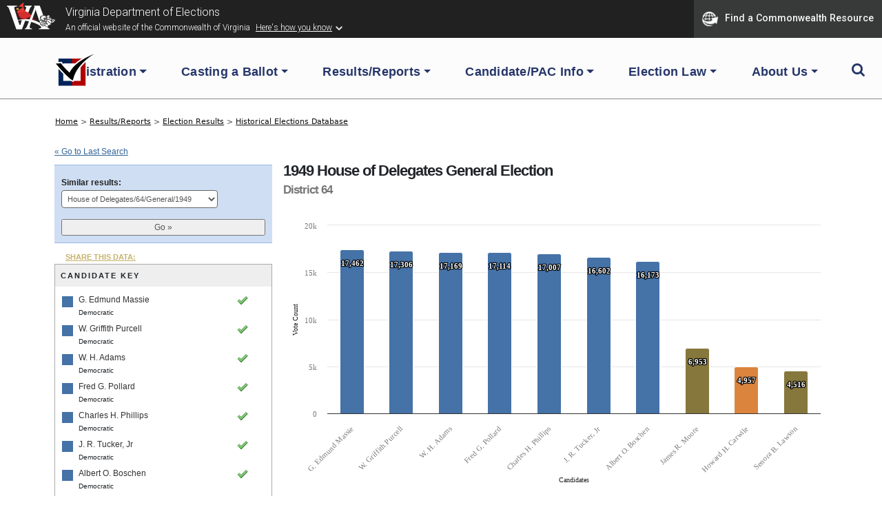

--- FILE ---
content_type: text/html; charset=UTF-8
request_url: https://historical.elections.virginia.gov/elections/view/80014
body_size: 32804
content:
<!DOCTYPE html PUBLIC "-//W3C//DTD XHTML+RDFa 1.0//EN" "http://www.w3.org/MarkUp/DTD/xhtml-rdfa-1.dtd">

<html xmlns="http://www.w3.org/1999/xhtml" version="XHTML+RDFa 1.0" dir="ltr" lang="en-US" xmlns:og="http://ogp.me/ns#" xmlns:fb="http://www.facebook.com/2008/fbml" class="no-js">

<head prefix="og: http://ogp.me/ns# website: http://ogp.me/ns/apps/website#">
    
    
	<title>Virginia Elections Database &raquo; 1949 House of Delegates General Election District 64</title>
    
    
	<meta name="twitter:card" content="summary_large_image" />
	<meta name="twitter:site" content="@vaELECT" />
	<meta name="twitter:title" content="Virginia Elections Database &raquo; 1949 House of Delegates General Election District 64" />
	<meta name="twitter:description" content="Viewing 1949 House of Delegates General Election District 64. Candidates in this election and votes received: G. Edmund Massie (12.9%), W. Griffith Purcell (12.8%), W. H. Adams (12.7%), Fred G. Pollard (12.7%), Charles H. Phillips (12.6%), J. R. Tucker, Jr (12.3%), Albert O. Boschen (12.0%), James R. Moore (5.1%), Howard H. Carwile (3.7%), and Senora B. Lawson (3.3%)." />
	<meta name="twitter:image" content="https://historical.elections.virginia.gov/img/us_states/VA/share_thumbnail.png" />
	<meta property="fb:app_id" content="270866949612579" />
	<meta property="fb:admins" content="533737006" />
	<meta property="og:url" content="//historical.elections.virginia.gov/elections/view/80014" />
	<meta property="og:type" content="website" />
	<meta property="og:image" content="https://historical.elections.virginia.gov/img/us_states/VA/share_thumbnail.png" />
	<meta property="og:site_name" content="Virginia Elections Database" />
	<meta property="og:title" content="Virginia Elections Database &raquo; 1949 House of Delegates General Election District 64" />
	<meta name="description" content="Viewing 1949 House of Delegates General Election District 64. Candidates in this election and votes received: G. Edmund Massie (12.9%), W. Griffith Purcell (12.8%), W. H. Adams (12.7%), Fred G. Pollard (12.7%), Charles H. Phillips (12.6%), J. R. Tucker, Jr (12.3%), Albert O. Boschen (12.0%), James R. Moore (5.1%), Howard H. Carwile (3.7%), and Senora B. Lawson (3.3%)." />
	<meta name="keywords" content="Virginia, elections, results, politics, database, votes, vote counts, ballot questions, data, statistics, stats, historical, candidates, governor, senator, representative, officials, government, campaign" />
	<meta property="og:description" content="Viewing 1949 House of Delegates General Election District 64. Candidates in this election and votes received: G. Edmund Massie (12.9%), W. Griffith Purcell (12.8%), W. H. Adams (12.7%), Fred G. Pollard (12.7%), Charles H. Phillips (12.6%), J. R. Tucker, Jr (12.3%), Albert O. Boschen (12.0%), James R. Moore (5.1%), Howard H. Carwile (3.7%), and Senora B. Lawson (3.3%)." />
	<meta http-equiv="X-UA-Compatible" content="IE=Edge">    

<meta http-equiv="Content-Type" content="text/html; charset=utf-8" />
<link rel="shortcut icon" href="//historical.elections.virginia.gov/img/icons/favicon.ico" />
<link rel="icon" type="image/gif" href="//historical.elections.virginia.gov/img/icons/favicon.gif" />
  



<!-- css includes: 
jquery-ui-1.8.14
jquery.qtip
global
charts
style
error
top_bar
footer
navigation
print --> 

<link rel="stylesheet" type="text/css" href="//historical.elections.virginia.gov/css/combined/css_combined----64696b430b8daaba5c8846c743290593--gtmdfd-2025-07-23_14-13-28.css"/>
<link rel="stylesheet" type="text/css" href="/css/us_state.css?--gtmdfd-2025-07-23_14-13-28"/>
<link rel="stylesheet" type="text/css" href="/css/us_states/VA.css?--gtmdfd-2025-07-23_14-13-28"/>
<link rel="stylesheet" type="text/css" href="/css/responsive.css?--gtmdfd-2025-07-23_14-13-28"/><style type="text/css">	.party_border_left { border-left: 4px #999 solid !important; }	.party_border_right { border-right: 4px #999 solid !important; } .republican_party .party_border_left_default {border-left: 3px #AA4643 solid !important;} .republican_party .party_border_right_default {border-right: 3px #AA4643 solid !important;}.republican_party .party_border_top_default {border-top: 3px #AA4643 solid !important;} .republican_party .party_border_bottom_default {border-bottom: 3px #AA4643 solid !important;}.republican_party .party_text_default {color: #AA4643 !important;}.republican_party .party_background_default,.republican_party.party_background_default {background-color: #AA4643 !important;color: #FFF !important;}  .republican_party .party_border_left {border-left: 3px #AA4643 solid !important;} .republican_party .party_border_right {border-right: 3px #AA4643 solid !important;}.republican_party .party_border_top {border-top: 3px #AA4643 solid !important;} .republican_party .party_border_bottom {border-bottom: 3px #AA4643 solid !important;}.republican_party .party_text {color: #AA4643 !important;}.republican_party .party_background,.republican_party.party_background {background-color: #AA4643 !important;color: #FFF !important;}  .republican_party .party_border_left_light {border-left: 3px #DBA5A4 solid !important;} .republican_party .party_border_right_light {border-right: 3px #DBA5A4 solid !important;}.republican_party .party_border_top_light {border-top: 3px #AA4643 solid !important;} .republican_party .party_border_bottom_light {border-bottom: 3px #DBA5A4 solid !important;}.republican_party .party_text_light {color: #DBA5A4 !important;}.republican_party .party_background_light,.republican_party.party_background_light {background-color: #DBA5A4 !important;}  .republican_party .party_border_left_extra_light {border-left: 3px #F3E0E0 solid !important;} .republican_party .party_border_right_extra_light {border-right: 3px #F3E0E0 solid !important;}.republican_party .party_border_top_extra_light {border-top: 3px #AA4643 solid !important;} .republican_party .party_border_bottom_extra_light {border-bottom: 3px #F3E0E0 solid !important;}.republican_party .party_text_extra_light {color: #F3E0E0 !important;}.republican_party .party_background_extra_light,.republican_party.party_background_extra_light {background-color: #F3E0E0 !important;}  .republican_party .party_border_left_super_light {border-left: 3px #F9F0F0 solid !important;} .republican_party .party_border_right_super_light {border-right: 3px #F9F0F0 solid !important;}.republican_party .party_border_top_super_light {border-top: 3px #AA4643 solid !important;} .republican_party .party_border_bottom_super_light {border-bottom: 3px #F9F0F0 solid !important;}.republican_party .party_text_super_light {color: #F9F0F0 !important;}.republican_party .party_background_super_light,.republican_party.party_background_super_light {background-color: #F9F0F0 !important;}  .republican_party .party_border_left_dark {border-left: 3px #5B2524 solid !important;} .republican_party .party_border_right_dark {border-right: 3px #5B2524 solid !important;}.republican_party .party_border_top_dark {border-top: 3px #AA4643 solid !important;} .republican_party .party_border_bottom_dark {border-bottom: 3px #5B2524 solid !important;}.republican_party .party_text_dark {color: #5B2524 !important;}.republican_party .party_background_dark,.republican_party.party_background_dark {background-color: #5B2524 !important;color: #FFF !important;}  .democratic_party .party_border_left_default {border-left: 3px #4572A7 solid !important;} .democratic_party .party_border_right_default {border-right: 3px #4572A7 solid !important;}.democratic_party .party_border_top_default {border-top: 3px #4572A7 solid !important;} .democratic_party .party_border_bottom_default {border-bottom: 3px #4572A7 solid !important;}.democratic_party .party_text_default {color: #4572A7 !important;}.democratic_party .party_background_default,.democratic_party.party_background_default {background-color: #4572A7 !important;color: #FFF !important;}  .democratic_party .party_border_left {border-left: 3px #4572A7 solid !important;} .democratic_party .party_border_right {border-right: 3px #4572A7 solid !important;}.democratic_party .party_border_top {border-top: 3px #4572A7 solid !important;} .democratic_party .party_border_bottom {border-bottom: 3px #4572A7 solid !important;}.democratic_party .party_text {color: #4572A7 !important;}.democratic_party .party_background,.democratic_party.party_background {background-color: #4572A7 !important;color: #FFF !important;}  .democratic_party .party_border_left_light {border-left: 3px #A5BDDA solid !important;} .democratic_party .party_border_right_light {border-right: 3px #A5BDDA solid !important;}.democratic_party .party_border_top_light {border-top: 3px #4572A7 solid !important;} .democratic_party .party_border_bottom_light {border-bottom: 3px #A5BDDA solid !important;}.democratic_party .party_text_light {color: #A5BDDA !important;}.democratic_party .party_background_light,.democratic_party.party_background_light {background-color: #A5BDDA !important;}  .democratic_party .party_border_left_extra_light {border-left: 3px #E1E9F2 solid !important;} .democratic_party .party_border_right_extra_light {border-right: 3px #E1E9F2 solid !important;}.democratic_party .party_border_top_extra_light {border-top: 3px #4572A7 solid !important;} .democratic_party .party_border_bottom_extra_light {border-bottom: 3px #E1E9F2 solid !important;}.democratic_party .party_text_extra_light {color: #E1E9F2 !important;}.democratic_party .party_background_extra_light,.democratic_party.party_background_extra_light {background-color: #E1E9F2 !important;}  .democratic_party .party_border_left_super_light {border-left: 3px #F0F4F9 solid !important;} .democratic_party .party_border_right_super_light {border-right: 3px #F0F4F9 solid !important;}.democratic_party .party_border_top_super_light {border-top: 3px #4572A7 solid !important;} .democratic_party .party_border_bottom_super_light {border-bottom: 3px #F0F4F9 solid !important;}.democratic_party .party_text_super_light {color: #F0F4F9 !important;}.democratic_party .party_background_super_light,.democratic_party.party_background_super_light {background-color: #F0F4F9 !important;}  .democratic_party .party_border_left_dark {border-left: 3px #253E5A solid !important;} .democratic_party .party_border_right_dark {border-right: 3px #253E5A solid !important;}.democratic_party .party_border_top_dark {border-top: 3px #4572A7 solid !important;} .democratic_party .party_border_bottom_dark {border-bottom: 3px #253E5A solid !important;}.democratic_party .party_text_dark {color: #253E5A !important;}.democratic_party .party_background_dark,.democratic_party.party_background_dark {background-color: #253E5A !important;color: #FFF !important;}  .green_party .party_border_left_default {border-left: 3px #89A54E solid !important;} .green_party .party_border_right_default {border-right: 3px #89A54E solid !important;}.green_party .party_border_top_default {border-top: 3px #89A54E solid !important;} .green_party .party_border_bottom_default {border-bottom: 3px #89A54E solid !important;}.green_party .party_text_default {color: #89A54E !important;}.green_party .party_background_default,.green_party.party_background_default {background-color: #89A54E !important;color: #FFF !important;}  .green_party .party_border_left {border-left: 3px #89A54E solid !important;} .green_party .party_border_right {border-right: 3px #89A54E solid !important;}.green_party .party_border_top {border-top: 3px #89A54E solid !important;} .green_party .party_border_bottom {border-bottom: 3px #89A54E solid !important;}.green_party .party_text {color: #89A54E !important;}.green_party .party_background,.green_party.party_background {background-color: #89A54E !important;color: #FFF !important;}  .green_party .party_border_left_light {border-left: 3px #C7D6A9 solid !important;} .green_party .party_border_right_light {border-right: 3px #C7D6A9 solid !important;}.green_party .party_border_top_light {border-top: 3px #89A54E solid !important;} .green_party .party_border_bottom_light {border-bottom: 3px #C7D6A9 solid !important;}.green_party .party_text_light {color: #C7D6A9 !important;}.green_party .party_background_light,.green_party.party_background_light {background-color: #C7D6A9 !important;}  .green_party .party_border_left_extra_light {border-left: 3px #ECF1E2 solid !important;} .green_party .party_border_right_extra_light {border-right: 3px #ECF1E2 solid !important;}.green_party .party_border_top_extra_light {border-top: 3px #89A54E solid !important;} .green_party .party_border_bottom_extra_light {border-bottom: 3px #ECF1E2 solid !important;}.green_party .party_text_extra_light {color: #ECF1E2 !important;}.green_party .party_background_extra_light,.green_party.party_background_extra_light {background-color: #ECF1E2 !important;}  .green_party .party_border_left_super_light {border-left: 3px #F5F8F1 solid !important;} .green_party .party_border_right_super_light {border-right: 3px #F5F8F1 solid !important;}.green_party .party_border_top_super_light {border-top: 3px #89A54E solid !important;} .green_party .party_border_bottom_super_light {border-bottom: 3px #F5F8F1 solid !important;}.green_party .party_text_super_light {color: #F5F8F1 !important;}.green_party .party_background_super_light,.green_party.party_background_super_light {background-color: #F5F8F1 !important;}  .green_party .party_border_left_dark {border-left: 3px #485728 solid !important;} .green_party .party_border_right_dark {border-right: 3px #485728 solid !important;}.green_party .party_border_top_dark {border-top: 3px #89A54E solid !important;} .green_party .party_border_bottom_dark {border-bottom: 3px #485728 solid !important;}.green_party .party_text_dark {color: #485728 !important;}.green_party .party_background_dark,.green_party.party_background_dark {background-color: #485728 !important;color: #FFF !important;}  .green-rainbow_party .party_border_left_default {border-left: 3px #89A54E solid !important;} .green-rainbow_party .party_border_right_default {border-right: 3px #89A54E solid !important;}.green-rainbow_party .party_border_top_default {border-top: 3px #89A54E solid !important;} .green-rainbow_party .party_border_bottom_default {border-bottom: 3px #89A54E solid !important;}.green-rainbow_party .party_text_default {color: #89A54E !important;}.green-rainbow_party .party_background_default,.green-rainbow_party.party_background_default {background-color: #89A54E !important;color: #FFF !important;}  .green-rainbow_party .party_border_left {border-left: 3px #89A54E solid !important;} .green-rainbow_party .party_border_right {border-right: 3px #89A54E solid !important;}.green-rainbow_party .party_border_top {border-top: 3px #89A54E solid !important;} .green-rainbow_party .party_border_bottom {border-bottom: 3px #89A54E solid !important;}.green-rainbow_party .party_text {color: #89A54E !important;}.green-rainbow_party .party_background,.green-rainbow_party.party_background {background-color: #89A54E !important;color: #FFF !important;}  .green-rainbow_party .party_border_left_light {border-left: 3px #C7D6A9 solid !important;} .green-rainbow_party .party_border_right_light {border-right: 3px #C7D6A9 solid !important;}.green-rainbow_party .party_border_top_light {border-top: 3px #89A54E solid !important;} .green-rainbow_party .party_border_bottom_light {border-bottom: 3px #C7D6A9 solid !important;}.green-rainbow_party .party_text_light {color: #C7D6A9 !important;}.green-rainbow_party .party_background_light,.green-rainbow_party.party_background_light {background-color: #C7D6A9 !important;}  .green-rainbow_party .party_border_left_extra_light {border-left: 3px #ECF1E2 solid !important;} .green-rainbow_party .party_border_right_extra_light {border-right: 3px #ECF1E2 solid !important;}.green-rainbow_party .party_border_top_extra_light {border-top: 3px #89A54E solid !important;} .green-rainbow_party .party_border_bottom_extra_light {border-bottom: 3px #ECF1E2 solid !important;}.green-rainbow_party .party_text_extra_light {color: #ECF1E2 !important;}.green-rainbow_party .party_background_extra_light,.green-rainbow_party.party_background_extra_light {background-color: #ECF1E2 !important;}  .green-rainbow_party .party_border_left_super_light {border-left: 3px #F5F8F1 solid !important;} .green-rainbow_party .party_border_right_super_light {border-right: 3px #F5F8F1 solid !important;}.green-rainbow_party .party_border_top_super_light {border-top: 3px #89A54E solid !important;} .green-rainbow_party .party_border_bottom_super_light {border-bottom: 3px #F5F8F1 solid !important;}.green-rainbow_party .party_text_super_light {color: #F5F8F1 !important;}.green-rainbow_party .party_background_super_light,.green-rainbow_party.party_background_super_light {background-color: #F5F8F1 !important;}  .green-rainbow_party .party_border_left_dark {border-left: 3px #485728 solid !important;} .green-rainbow_party .party_border_right_dark {border-right: 3px #485728 solid !important;}.green-rainbow_party .party_border_top_dark {border-top: 3px #89A54E solid !important;} .green-rainbow_party .party_border_bottom_dark {border-bottom: 3px #485728 solid !important;}.green-rainbow_party .party_text_dark {color: #485728 !important;}.green-rainbow_party .party_background_dark,.green-rainbow_party.party_background_dark {background-color: #485728 !important;color: #FFF !important;}  .libertarian_party .party_border_left_default {border-left: 3px #80699B solid !important;} .libertarian_party .party_border_right_default {border-right: 3px #80699B solid !important;}.libertarian_party .party_border_top_default {border-top: 3px #80699B solid !important;} .libertarian_party .party_border_bottom_default {border-bottom: 3px #80699B solid !important;}.libertarian_party .party_text_default {color: #80699B !important;}.libertarian_party .party_background_default,.libertarian_party.party_background_default {background-color: #80699B !important;color: #FFF !important;}  .libertarian_party .party_border_left {border-left: 3px #80699B solid !important;} .libertarian_party .party_border_right {border-right: 3px #80699B solid !important;}.libertarian_party .party_border_top {border-top: 3px #80699B solid !important;} .libertarian_party .party_border_bottom {border-bottom: 3px #80699B solid !important;}.libertarian_party .party_text {color: #80699B !important;}.libertarian_party .party_background,.libertarian_party.party_background {background-color: #80699B !important;color: #FFF !important;}  .libertarian_party .party_border_left_light {border-left: 3px #BEB3CC solid !important;} .libertarian_party .party_border_right_light {border-right: 3px #BEB3CC solid !important;}.libertarian_party .party_border_top_light {border-top: 3px #80699B solid !important;} .libertarian_party .party_border_bottom_light {border-bottom: 3px #BEB3CC solid !important;}.libertarian_party .party_text_light {color: #BEB3CC !important;}.libertarian_party .party_background_light,.libertarian_party.party_background_light {background-color: #BEB3CC !important;}  .libertarian_party .party_border_left_extra_light {border-left: 3px #EAE6EE solid !important;} .libertarian_party .party_border_right_extra_light {border-right: 3px #EAE6EE solid !important;}.libertarian_party .party_border_top_extra_light {border-top: 3px #80699B solid !important;} .libertarian_party .party_border_bottom_extra_light {border-bottom: 3px #EAE6EE solid !important;}.libertarian_party .party_text_extra_light {color: #EAE6EE !important;}.libertarian_party .party_background_extra_light,.libertarian_party.party_background_extra_light {background-color: #EAE6EE !important;}  .libertarian_party .party_border_left_super_light {border-left: 3px #F4F2F7 solid !important;} .libertarian_party .party_border_right_super_light {border-right: 3px #F4F2F7 solid !important;}.libertarian_party .party_border_top_super_light {border-top: 3px #80699B solid !important;} .libertarian_party .party_border_bottom_super_light {border-bottom: 3px #F4F2F7 solid !important;}.libertarian_party .party_text_super_light {color: #F4F2F7 !important;}.libertarian_party .party_background_super_light,.libertarian_party.party_background_super_light {background-color: #F4F2F7 !important;}  .libertarian_party .party_border_left_dark {border-left: 3px #3F334D solid !important;} .libertarian_party .party_border_right_dark {border-right: 3px #3F334D solid !important;}.libertarian_party .party_border_top_dark {border-top: 3px #80699B solid !important;} .libertarian_party .party_border_bottom_dark {border-bottom: 3px #3F334D solid !important;}.libertarian_party .party_text_dark {color: #3F334D !important;}.libertarian_party .party_background_dark,.libertarian_party.party_background_dark {background-color: #3F334D !important;color: #FFF !important;}  .progressive_party .party_border_left_default {border-left: 3px #89A54E solid !important;} .progressive_party .party_border_right_default {border-right: 3px #89A54E solid !important;}.progressive_party .party_border_top_default {border-top: 3px #89A54E solid !important;} .progressive_party .party_border_bottom_default {border-bottom: 3px #89A54E solid !important;}.progressive_party .party_text_default {color: #89A54E !important;}.progressive_party .party_background_default,.progressive_party.party_background_default {background-color: #89A54E !important;color: #FFF !important;}  .progressive_party .party_border_left {border-left: 3px #89A54E solid !important;} .progressive_party .party_border_right {border-right: 3px #89A54E solid !important;}.progressive_party .party_border_top {border-top: 3px #89A54E solid !important;} .progressive_party .party_border_bottom {border-bottom: 3px #89A54E solid !important;}.progressive_party .party_text {color: #89A54E !important;}.progressive_party .party_background,.progressive_party.party_background {background-color: #89A54E !important;color: #FFF !important;}  .progressive_party .party_border_left_light {border-left: 3px #C7D6A9 solid !important;} .progressive_party .party_border_right_light {border-right: 3px #C7D6A9 solid !important;}.progressive_party .party_border_top_light {border-top: 3px #89A54E solid !important;} .progressive_party .party_border_bottom_light {border-bottom: 3px #C7D6A9 solid !important;}.progressive_party .party_text_light {color: #C7D6A9 !important;}.progressive_party .party_background_light,.progressive_party.party_background_light {background-color: #C7D6A9 !important;}  .progressive_party .party_border_left_extra_light {border-left: 3px #ECF1E2 solid !important;} .progressive_party .party_border_right_extra_light {border-right: 3px #ECF1E2 solid !important;}.progressive_party .party_border_top_extra_light {border-top: 3px #89A54E solid !important;} .progressive_party .party_border_bottom_extra_light {border-bottom: 3px #ECF1E2 solid !important;}.progressive_party .party_text_extra_light {color: #ECF1E2 !important;}.progressive_party .party_background_extra_light,.progressive_party.party_background_extra_light {background-color: #ECF1E2 !important;}  .progressive_party .party_border_left_super_light {border-left: 3px #F5F8F1 solid !important;} .progressive_party .party_border_right_super_light {border-right: 3px #F5F8F1 solid !important;}.progressive_party .party_border_top_super_light {border-top: 3px #89A54E solid !important;} .progressive_party .party_border_bottom_super_light {border-bottom: 3px #F5F8F1 solid !important;}.progressive_party .party_text_super_light {color: #F5F8F1 !important;}.progressive_party .party_background_super_light,.progressive_party.party_background_super_light {background-color: #F5F8F1 !important;}  .progressive_party .party_border_left_dark {border-left: 3px #485728 solid !important;} .progressive_party .party_border_right_dark {border-right: 3px #485728 solid !important;}.progressive_party .party_border_top_dark {border-top: 3px #89A54E solid !important;} .progressive_party .party_border_bottom_dark {border-bottom: 3px #485728 solid !important;}.progressive_party .party_text_dark {color: #485728 !important;}.progressive_party .party_background_dark,.progressive_party.party_background_dark {background-color: #485728 !important;color: #FFF !important;}  .working_families_party .party_border_left_default {border-left: 3px #DB843D solid !important;} .working_families_party .party_border_right_default {border-right: 3px #DB843D solid !important;}.working_families_party .party_border_top_default {border-top: 3px #DB843D solid !important;} .working_families_party .party_border_bottom_default {border-bottom: 3px #DB843D solid !important;}.working_families_party .party_text_default {color: #DB843D !important;}.working_families_party .party_background_default,.working_families_party.party_background_default {background-color: #DB843D !important;color: #FFF !important;}  .working_families_party .party_border_left {border-left: 3px #DB843D solid !important;} .working_families_party .party_border_right {border-right: 3px #DB843D solid !important;}.working_families_party .party_border_top {border-top: 3px #DB843D solid !important;} .working_families_party .party_border_bottom {border-bottom: 3px #DB843D solid !important;}.working_families_party .party_text {color: #DB843D !important;}.working_families_party .party_background,.working_families_party.party_background {background-color: #DB843D !important;color: #FFF !important;}  .working_families_party .party_border_left_light {border-left: 3px #EBBB94 solid !important;} .working_families_party .party_border_right_light {border-right: 3px #EBBB94 solid !important;}.working_families_party .party_border_top_light {border-top: 3px #DB843D solid !important;} .working_families_party .party_border_bottom_light {border-bottom: 3px #EBBB94 solid !important;}.working_families_party .party_text_light {color: #EBBB94 !important;}.working_families_party .party_background_light,.working_families_party.party_background_light {background-color: #EBBB94 !important;}  .working_families_party .party_border_left_extra_light {border-left: 3px #F9E9DB solid !important;} .working_families_party .party_border_right_extra_light {border-right: 3px #F9E9DB solid !important;}.working_families_party .party_border_top_extra_light {border-top: 3px #DB843D solid !important;} .working_families_party .party_border_bottom_extra_light {border-bottom: 3px #F9E9DB solid !important;}.working_families_party .party_text_extra_light {color: #F9E9DB !important;}.working_families_party .party_background_extra_light,.working_families_party.party_background_extra_light {background-color: #F9E9DB !important;}  .working_families_party .party_border_left_super_light {border-left: 3px #FCF4ED solid !important;} .working_families_party .party_border_right_super_light {border-right: 3px #FCF4ED solid !important;}.working_families_party .party_border_top_super_light {border-top: 3px #DB843D solid !important;} .working_families_party .party_border_bottom_super_light {border-bottom: 3px #FCF4ED solid !important;}.working_families_party .party_text_super_light {color: #FCF4ED !important;}.working_families_party .party_background_super_light,.working_families_party.party_background_super_light {background-color: #FCF4ED !important;}  .working_families_party .party_border_left_dark {border-left: 3px #7D4516 solid !important;} .working_families_party .party_border_right_dark {border-right: 3px #7D4516 solid !important;}.working_families_party .party_border_top_dark {border-top: 3px #DB843D solid !important;} .working_families_party .party_border_bottom_dark {border-bottom: 3px #7D4516 solid !important;}.working_families_party .party_text_dark {color: #7D4516 !important;}.working_families_party .party_background_dark,.working_families_party.party_background_dark {background-color: #7D4516 !important;color: #FFF !important;}  .independent_party .party_border_left_default {border-left: 3px #DB843D solid !important;} .independent_party .party_border_right_default {border-right: 3px #DB843D solid !important;}.independent_party .party_border_top_default {border-top: 3px #DB843D solid !important;} .independent_party .party_border_bottom_default {border-bottom: 3px #DB843D solid !important;}.independent_party .party_text_default {color: #DB843D !important;}.independent_party .party_background_default,.independent_party.party_background_default {background-color: #DB843D !important;color: #FFF !important;}  .independent_party .party_border_left {border-left: 3px #DB843D solid !important;} .independent_party .party_border_right {border-right: 3px #DB843D solid !important;}.independent_party .party_border_top {border-top: 3px #DB843D solid !important;} .independent_party .party_border_bottom {border-bottom: 3px #DB843D solid !important;}.independent_party .party_text {color: #DB843D !important;}.independent_party .party_background,.independent_party.party_background {background-color: #DB843D !important;color: #FFF !important;}  .independent_party .party_border_left_light {border-left: 3px #EBBB94 solid !important;} .independent_party .party_border_right_light {border-right: 3px #EBBB94 solid !important;}.independent_party .party_border_top_light {border-top: 3px #DB843D solid !important;} .independent_party .party_border_bottom_light {border-bottom: 3px #EBBB94 solid !important;}.independent_party .party_text_light {color: #EBBB94 !important;}.independent_party .party_background_light,.independent_party.party_background_light {background-color: #EBBB94 !important;}  .independent_party .party_border_left_extra_light {border-left: 3px #F9E9DB solid !important;} .independent_party .party_border_right_extra_light {border-right: 3px #F9E9DB solid !important;}.independent_party .party_border_top_extra_light {border-top: 3px #DB843D solid !important;} .independent_party .party_border_bottom_extra_light {border-bottom: 3px #F9E9DB solid !important;}.independent_party .party_text_extra_light {color: #F9E9DB !important;}.independent_party .party_background_extra_light,.independent_party.party_background_extra_light {background-color: #F9E9DB !important;}  .independent_party .party_border_left_super_light {border-left: 3px #FCF4ED solid !important;} .independent_party .party_border_right_super_light {border-right: 3px #FCF4ED solid !important;}.independent_party .party_border_top_super_light {border-top: 3px #DB843D solid !important;} .independent_party .party_border_bottom_super_light {border-bottom: 3px #FCF4ED solid !important;}.independent_party .party_text_super_light {color: #FCF4ED !important;}.independent_party .party_background_super_light,.independent_party.party_background_super_light {background-color: #FCF4ED !important;}  .independent_party .party_border_left_dark {border-left: 3px #7D4516 solid !important;} .independent_party .party_border_right_dark {border-right: 3px #7D4516 solid !important;}.independent_party .party_border_top_dark {border-top: 3px #DB843D solid !important;} .independent_party .party_border_bottom_dark {border-bottom: 3px #7D4516 solid !important;}.independent_party .party_text_dark {color: #7D4516 !important;}.independent_party .party_background_dark,.independent_party.party_background_dark {background-color: #7D4516 !important;color: #FFF !important;}  .general_party .party_border_left_default {border-left: 3px #222222 solid !important;} .general_party .party_border_right_default {border-right: 3px #222222 solid !important;}.general_party .party_border_top_default {border-top: 3px #222222 solid !important;} .general_party .party_border_bottom_default {border-bottom: 3px #222222 solid !important;}.general_party .party_text_default {color: #222222 !important;}.general_party .party_background_default,.general_party.party_background_default {background-color: #222222 !important;color: #FFF !important;}  .general_party .party_border_left {border-left: 3px #222222 solid !important;} .general_party .party_border_right {border-right: 3px #222222 solid !important;}.general_party .party_border_top {border-top: 3px #222222 solid !important;} .general_party .party_border_bottom {border-bottom: 3px #222222 solid !important;}.general_party .party_text {color: #222222 !important;}.general_party .party_background,.general_party.party_background {background-color: #222222 !important;color: #FFF !important;}  .general_party .party_border_left_light {border-left: 3px #BFBFBF solid !important;} .general_party .party_border_right_light {border-right: 3px #BFBFBF solid !important;}.general_party .party_border_top_light {border-top: 3px #222222 solid !important;} .general_party .party_border_bottom_light {border-bottom: 3px #BFBFBF solid !important;}.general_party .party_text_light {color: #BFBFBF !important;}.general_party .party_background_light,.general_party.party_background_light {background-color: #BFBFBF !important;}  .general_party .party_border_left_extra_light {border-left: 3px #E9E9E9 solid !important;} .general_party .party_border_right_extra_light {border-right: 3px #E9E9E9 solid !important;}.general_party .party_border_top_extra_light {border-top: 3px #222222 solid !important;} .general_party .party_border_bottom_extra_light {border-bottom: 3px #E9E9E9 solid !important;}.general_party .party_text_extra_light {color: #E9E9E9 !important;}.general_party .party_background_extra_light,.general_party.party_background_extra_light {background-color: #E9E9E9 !important;}  .general_party .party_border_left_super_light {border-left: 3px #F4F4F4 solid !important;} .general_party .party_border_right_super_light {border-right: 3px #F4F4F4 solid !important;}.general_party .party_border_top_super_light {border-top: 3px #222222 solid !important;} .general_party .party_border_bottom_super_light {border-bottom: 3px #F4F4F4 solid !important;}.general_party .party_text_super_light {color: #F4F4F4 !important;}.general_party .party_background_super_light,.general_party.party_background_super_light {background-color: #F4F4F4 !important;}  .general_party .party_border_left_dark {border-left: 3px #633C14 solid !important;} .general_party .party_border_right_dark {border-right: 3px #633C14 solid !important;}.general_party .party_border_top_dark {border-top: 3px #222222 solid !important;} .general_party .party_border_bottom_dark {border-bottom: 3px #633C14 solid !important;}.general_party .party_text_dark {color: #633C14 !important;}.general_party .party_background_dark,.general_party.party_background_dark {background-color: #633C14 !important;color: #FFF !important;}  .democratic_republican_party .party_border_left_default {border-left: 3px #80699B solid !important;} .democratic_republican_party .party_border_right_default {border-right: 3px #80699B solid !important;}.democratic_republican_party .party_border_top_default {border-top: 3px #80699B solid !important;} .democratic_republican_party .party_border_bottom_default {border-bottom: 3px #80699B solid !important;}.democratic_republican_party .party_text_default {color: #80699B !important;}.democratic_republican_party .party_background_default,.democratic_republican_party.party_background_default {background-color: #80699B !important;color: #FFF !important;}  .democratic_republican_party .party_border_left {border-left: 3px #80699B solid !important;} .democratic_republican_party .party_border_right {border-right: 3px #80699B solid !important;}.democratic_republican_party .party_border_top {border-top: 3px #80699B solid !important;} .democratic_republican_party .party_border_bottom {border-bottom: 3px #80699B solid !important;}.democratic_republican_party .party_text {color: #80699B !important;}.democratic_republican_party .party_background,.democratic_republican_party.party_background {background-color: #80699B !important;color: #FFF !important;}  .democratic_republican_party .party_border_left_light {border-left: 3px #BEB3CC solid !important;} .democratic_republican_party .party_border_right_light {border-right: 3px #BEB3CC solid !important;}.democratic_republican_party .party_border_top_light {border-top: 3px #80699B solid !important;} .democratic_republican_party .party_border_bottom_light {border-bottom: 3px #BEB3CC solid !important;}.democratic_republican_party .party_text_light {color: #BEB3CC !important;}.democratic_republican_party .party_background_light,.democratic_republican_party.party_background_light {background-color: #BEB3CC !important;}  .democratic_republican_party .party_border_left_extra_light {border-left: 3px #EAE6EE solid !important;} .democratic_republican_party .party_border_right_extra_light {border-right: 3px #EAE6EE solid !important;}.democratic_republican_party .party_border_top_extra_light {border-top: 3px #80699B solid !important;} .democratic_republican_party .party_border_bottom_extra_light {border-bottom: 3px #EAE6EE solid !important;}.democratic_republican_party .party_text_extra_light {color: #EAE6EE !important;}.democratic_republican_party .party_background_extra_light,.democratic_republican_party.party_background_extra_light {background-color: #EAE6EE !important;}  .democratic_republican_party .party_border_left_super_light {border-left: 3px #F4F2F7 solid !important;} .democratic_republican_party .party_border_right_super_light {border-right: 3px #F4F2F7 solid !important;}.democratic_republican_party .party_border_top_super_light {border-top: 3px #80699B solid !important;} .democratic_republican_party .party_border_bottom_super_light {border-bottom: 3px #F4F2F7 solid !important;}.democratic_republican_party .party_text_super_light {color: #F4F2F7 !important;}.democratic_republican_party .party_background_super_light,.democratic_republican_party.party_background_super_light {background-color: #F4F2F7 !important;}  .democratic_republican_party .party_border_left_dark {border-left: 3px #3F334D solid !important;} .democratic_republican_party .party_border_right_dark {border-right: 3px #3F334D solid !important;}.democratic_republican_party .party_border_top_dark {border-top: 3px #80699B solid !important;} .democratic_republican_party .party_border_bottom_dark {border-bottom: 3px #3F334D solid !important;}.democratic_republican_party .party_text_dark {color: #3F334D !important;}.democratic_republican_party .party_background_dark,.democratic_republican_party.party_background_dark {background-color: #3F334D !important;color: #FFF !important;}  .democratic-republican_party .party_border_left_default {border-left: 3px #80699B solid !important;} .democratic-republican_party .party_border_right_default {border-right: 3px #80699B solid !important;}.democratic-republican_party .party_border_top_default {border-top: 3px #80699B solid !important;} .democratic-republican_party .party_border_bottom_default {border-bottom: 3px #80699B solid !important;}.democratic-republican_party .party_text_default {color: #80699B !important;}.democratic-republican_party .party_background_default,.democratic-republican_party.party_background_default {background-color: #80699B !important;color: #FFF !important;}  .democratic-republican_party .party_border_left {border-left: 3px #80699B solid !important;} .democratic-republican_party .party_border_right {border-right: 3px #80699B solid !important;}.democratic-republican_party .party_border_top {border-top: 3px #80699B solid !important;} .democratic-republican_party .party_border_bottom {border-bottom: 3px #80699B solid !important;}.democratic-republican_party .party_text {color: #80699B !important;}.democratic-republican_party .party_background,.democratic-republican_party.party_background {background-color: #80699B !important;color: #FFF !important;}  .democratic-republican_party .party_border_left_light {border-left: 3px #BEB3CC solid !important;} .democratic-republican_party .party_border_right_light {border-right: 3px #BEB3CC solid !important;}.democratic-republican_party .party_border_top_light {border-top: 3px #80699B solid !important;} .democratic-republican_party .party_border_bottom_light {border-bottom: 3px #BEB3CC solid !important;}.democratic-republican_party .party_text_light {color: #BEB3CC !important;}.democratic-republican_party .party_background_light,.democratic-republican_party.party_background_light {background-color: #BEB3CC !important;}  .democratic-republican_party .party_border_left_extra_light {border-left: 3px #EAE6EE solid !important;} .democratic-republican_party .party_border_right_extra_light {border-right: 3px #EAE6EE solid !important;}.democratic-republican_party .party_border_top_extra_light {border-top: 3px #80699B solid !important;} .democratic-republican_party .party_border_bottom_extra_light {border-bottom: 3px #EAE6EE solid !important;}.democratic-republican_party .party_text_extra_light {color: #EAE6EE !important;}.democratic-republican_party .party_background_extra_light,.democratic-republican_party.party_background_extra_light {background-color: #EAE6EE !important;}  .democratic-republican_party .party_border_left_super_light {border-left: 3px #F4F2F7 solid !important;} .democratic-republican_party .party_border_right_super_light {border-right: 3px #F4F2F7 solid !important;}.democratic-republican_party .party_border_top_super_light {border-top: 3px #80699B solid !important;} .democratic-republican_party .party_border_bottom_super_light {border-bottom: 3px #F4F2F7 solid !important;}.democratic-republican_party .party_text_super_light {color: #F4F2F7 !important;}.democratic-republican_party .party_background_super_light,.democratic-republican_party.party_background_super_light {background-color: #F4F2F7 !important;}  .democratic-republican_party .party_border_left_dark {border-left: 3px #3F334D solid !important;} .democratic-republican_party .party_border_right_dark {border-right: 3px #3F334D solid !important;}.democratic-republican_party .party_border_top_dark {border-top: 3px #80699B solid !important;} .democratic-republican_party .party_border_bottom_dark {border-bottom: 3px #3F334D solid !important;}.democratic-republican_party .party_text_dark {color: #3F334D !important;}.democratic-republican_party .party_background_dark,.democratic-republican_party.party_background_dark {background-color: #3F334D !important;color: #FFF !important;}  .democratic_libertarian_party .party_border_left_default {border-left: 3px #80699B solid !important;} .democratic_libertarian_party .party_border_right_default {border-right: 3px #80699B solid !important;}.democratic_libertarian_party .party_border_top_default {border-top: 3px #80699B solid !important;} .democratic_libertarian_party .party_border_bottom_default {border-bottom: 3px #80699B solid !important;}.democratic_libertarian_party .party_text_default {color: #80699B !important;}.democratic_libertarian_party .party_background_default,.democratic_libertarian_party.party_background_default {background-color: #80699B !important;color: #FFF !important;}  .democratic_libertarian_party .party_border_left {border-left: 3px #80699B solid !important;} .democratic_libertarian_party .party_border_right {border-right: 3px #80699B solid !important;}.democratic_libertarian_party .party_border_top {border-top: 3px #80699B solid !important;} .democratic_libertarian_party .party_border_bottom {border-bottom: 3px #80699B solid !important;}.democratic_libertarian_party .party_text {color: #80699B !important;}.democratic_libertarian_party .party_background,.democratic_libertarian_party.party_background {background-color: #80699B !important;color: #FFF !important;}  .democratic_libertarian_party .party_border_left_light {border-left: 3px #BEB3CC solid !important;} .democratic_libertarian_party .party_border_right_light {border-right: 3px #BEB3CC solid !important;}.democratic_libertarian_party .party_border_top_light {border-top: 3px #80699B solid !important;} .democratic_libertarian_party .party_border_bottom_light {border-bottom: 3px #BEB3CC solid !important;}.democratic_libertarian_party .party_text_light {color: #BEB3CC !important;}.democratic_libertarian_party .party_background_light,.democratic_libertarian_party.party_background_light {background-color: #BEB3CC !important;}  .democratic_libertarian_party .party_border_left_extra_light {border-left: 3px #EAE6EE solid !important;} .democratic_libertarian_party .party_border_right_extra_light {border-right: 3px #EAE6EE solid !important;}.democratic_libertarian_party .party_border_top_extra_light {border-top: 3px #80699B solid !important;} .democratic_libertarian_party .party_border_bottom_extra_light {border-bottom: 3px #EAE6EE solid !important;}.democratic_libertarian_party .party_text_extra_light {color: #EAE6EE !important;}.democratic_libertarian_party .party_background_extra_light,.democratic_libertarian_party.party_background_extra_light {background-color: #EAE6EE !important;}  .democratic_libertarian_party .party_border_left_super_light {border-left: 3px #F4F2F7 solid !important;} .democratic_libertarian_party .party_border_right_super_light {border-right: 3px #F4F2F7 solid !important;}.democratic_libertarian_party .party_border_top_super_light {border-top: 3px #80699B solid !important;} .democratic_libertarian_party .party_border_bottom_super_light {border-bottom: 3px #F4F2F7 solid !important;}.democratic_libertarian_party .party_text_super_light {color: #F4F2F7 !important;}.democratic_libertarian_party .party_background_super_light,.democratic_libertarian_party.party_background_super_light {background-color: #F4F2F7 !important;}  .democratic_libertarian_party .party_border_left_dark {border-left: 3px #3F334D solid !important;} .democratic_libertarian_party .party_border_right_dark {border-right: 3px #3F334D solid !important;}.democratic_libertarian_party .party_border_top_dark {border-top: 3px #80699B solid !important;} .democratic_libertarian_party .party_border_bottom_dark {border-bottom: 3px #3F334D solid !important;}.democratic_libertarian_party .party_text_dark {color: #3F334D !important;}.democratic_libertarian_party .party_background_dark,.democratic_libertarian_party.party_background_dark {background-color: #3F334D !important;color: #FFF !important;}  .republican_libertarian_party .party_border_left_default {border-left: 3px #80699B solid !important;} .republican_libertarian_party .party_border_right_default {border-right: 3px #80699B solid !important;}.republican_libertarian_party .party_border_top_default {border-top: 3px #80699B solid !important;} .republican_libertarian_party .party_border_bottom_default {border-bottom: 3px #80699B solid !important;}.republican_libertarian_party .party_text_default {color: #80699B !important;}.republican_libertarian_party .party_background_default,.republican_libertarian_party.party_background_default {background-color: #80699B !important;color: #FFF !important;}  .republican_libertarian_party .party_border_left {border-left: 3px #80699B solid !important;} .republican_libertarian_party .party_border_right {border-right: 3px #80699B solid !important;}.republican_libertarian_party .party_border_top {border-top: 3px #80699B solid !important;} .republican_libertarian_party .party_border_bottom {border-bottom: 3px #80699B solid !important;}.republican_libertarian_party .party_text {color: #80699B !important;}.republican_libertarian_party .party_background,.republican_libertarian_party.party_background {background-color: #80699B !important;color: #FFF !important;}  .republican_libertarian_party .party_border_left_light {border-left: 3px #BEB3CC solid !important;} .republican_libertarian_party .party_border_right_light {border-right: 3px #BEB3CC solid !important;}.republican_libertarian_party .party_border_top_light {border-top: 3px #80699B solid !important;} .republican_libertarian_party .party_border_bottom_light {border-bottom: 3px #BEB3CC solid !important;}.republican_libertarian_party .party_text_light {color: #BEB3CC !important;}.republican_libertarian_party .party_background_light,.republican_libertarian_party.party_background_light {background-color: #BEB3CC !important;}  .republican_libertarian_party .party_border_left_extra_light {border-left: 3px #EAE6EE solid !important;} .republican_libertarian_party .party_border_right_extra_light {border-right: 3px #EAE6EE solid !important;}.republican_libertarian_party .party_border_top_extra_light {border-top: 3px #80699B solid !important;} .republican_libertarian_party .party_border_bottom_extra_light {border-bottom: 3px #EAE6EE solid !important;}.republican_libertarian_party .party_text_extra_light {color: #EAE6EE !important;}.republican_libertarian_party .party_background_extra_light,.republican_libertarian_party.party_background_extra_light {background-color: #EAE6EE !important;}  .republican_libertarian_party .party_border_left_super_light {border-left: 3px #F4F2F7 solid !important;} .republican_libertarian_party .party_border_right_super_light {border-right: 3px #F4F2F7 solid !important;}.republican_libertarian_party .party_border_top_super_light {border-top: 3px #80699B solid !important;} .republican_libertarian_party .party_border_bottom_super_light {border-bottom: 3px #F4F2F7 solid !important;}.republican_libertarian_party .party_text_super_light {color: #F4F2F7 !important;}.republican_libertarian_party .party_background_super_light,.republican_libertarian_party.party_background_super_light {background-color: #F4F2F7 !important;}  .republican_libertarian_party .party_border_left_dark {border-left: 3px #3F334D solid !important;} .republican_libertarian_party .party_border_right_dark {border-right: 3px #3F334D solid !important;}.republican_libertarian_party .party_border_top_dark {border-top: 3px #80699B solid !important;} .republican_libertarian_party .party_border_bottom_dark {border-bottom: 3px #3F334D solid !important;}.republican_libertarian_party .party_text_dark {color: #3F334D !important;}.republican_libertarian_party .party_background_dark,.republican_libertarian_party.party_background_dark {background-color: #3F334D !important;color: #FFF !important;}  .other_party .party_border_left_default {border-left: 3px #86773C solid !important;} .other_party .party_border_right_default {border-right: 3px #86773C solid !important;}.other_party .party_border_top_default {border-top: 3px #86773C solid !important;} .other_party .party_border_bottom_default {border-bottom: 3px #86773C solid !important;}.other_party .party_text_default {color: #86773C !important;}.other_party .party_background_default,.other_party.party_background_default {background-color: #86773C !important;color: #FFF !important;}  .other_party .party_border_left {border-left: 3px #86773C solid !important;} .other_party .party_border_right {border-right: 3px #86773C solid !important;}.other_party .party_border_top {border-top: 3px #86773C solid !important;} .other_party .party_border_bottom {border-bottom: 3px #86773C solid !important;}.other_party .party_text {color: #86773C !important;}.other_party .party_background,.other_party.party_background {background-color: #86773C !important;color: #FFF !important;}  .other_party .party_border_left_light {border-left: 3px #D8CEA7 solid !important;} .other_party .party_border_right_light {border-right: 3px #D8CEA7 solid !important;}.other_party .party_border_top_light {border-top: 3px #86773C solid !important;} .other_party .party_border_bottom_light {border-bottom: 3px #D8CEA7 solid !important;}.other_party .party_text_light {color: #D8CEA7 !important;}.other_party .party_background_light,.other_party.party_background_light {background-color: #D8CEA7 !important;}  .other_party .party_border_left_extra_light {border-left: 3px #F2EFE1 solid !important;} .other_party .party_border_right_extra_light {border-right: 3px #F2EFE1 solid !important;}.other_party .party_border_top_extra_light {border-top: 3px #86773C solid !important;} .other_party .party_border_bottom_extra_light {border-bottom: 3px #F2EFE1 solid !important;}.other_party .party_text_extra_light {color: #F2EFE1 !important;}.other_party .party_background_extra_light,.other_party.party_background_extra_light {background-color: #F2EFE1 !important;}  .other_party .party_border_left_super_light {border-left: 3px #F9F8F0 solid !important;} .other_party .party_border_right_super_light {border-right: 3px #F9F8F0 solid !important;}.other_party .party_border_top_super_light {border-top: 3px #86773C solid !important;} .other_party .party_border_bottom_super_light {border-bottom: 3px #F9F8F0 solid !important;}.other_party .party_text_super_light {color: #F9F8F0 !important;}.other_party .party_background_super_light,.other_party.party_background_super_light {background-color: #F9F8F0 !important;}  .other_party .party_border_left_dark {border-left: 3px #584F27 solid !important;} .other_party .party_border_right_dark {border-right: 3px #584F27 solid !important;}.other_party .party_border_top_dark {border-top: 3px #86773C solid !important;} .other_party .party_border_bottom_dark {border-bottom: 3px #584F27 solid !important;}.other_party .party_text_dark {color: #584F27 !important;}.other_party .party_background_dark,.other_party.party_background_dark {background-color: #584F27 !important;color: #FFF !important;}  .yes_party .party_border_left_default {border-left: 3px #89A54E solid !important;} .yes_party .party_border_right_default {border-right: 3px #89A54E solid !important;}.yes_party .party_border_top_default {border-top: 3px #89A54E solid !important;} .yes_party .party_border_bottom_default {border-bottom: 3px #89A54E solid !important;}.yes_party .party_text_default {color: #89A54E !important;}.yes_party .party_background_default,.yes_party.party_background_default {background-color: #89A54E !important;color: #FFF !important;}  .yes_party .party_border_left {border-left: 3px #89A54E solid !important;} .yes_party .party_border_right {border-right: 3px #89A54E solid !important;}.yes_party .party_border_top {border-top: 3px #89A54E solid !important;} .yes_party .party_border_bottom {border-bottom: 3px #89A54E solid !important;}.yes_party .party_text {color: #89A54E !important;}.yes_party .party_background,.yes_party.party_background {background-color: #89A54E !important;color: #FFF !important;}  .yes_party .party_border_left_light {border-left: 3px #C7D6A9 solid !important;} .yes_party .party_border_right_light {border-right: 3px #C7D6A9 solid !important;}.yes_party .party_border_top_light {border-top: 3px #89A54E solid !important;} .yes_party .party_border_bottom_light {border-bottom: 3px #C7D6A9 solid !important;}.yes_party .party_text_light {color: #C7D6A9 !important;}.yes_party .party_background_light,.yes_party.party_background_light {background-color: #C7D6A9 !important;}  .yes_party .party_border_left_extra_light {border-left: 3px #ECF1E2 solid !important;} .yes_party .party_border_right_extra_light {border-right: 3px #ECF1E2 solid !important;}.yes_party .party_border_top_extra_light {border-top: 3px #89A54E solid !important;} .yes_party .party_border_bottom_extra_light {border-bottom: 3px #ECF1E2 solid !important;}.yes_party .party_text_extra_light {color: #ECF1E2 !important;}.yes_party .party_background_extra_light,.yes_party.party_background_extra_light {background-color: #ECF1E2 !important;}  .yes_party .party_border_left_super_light {border-left: 3px #F5F8F1 solid !important;} .yes_party .party_border_right_super_light {border-right: 3px #F5F8F1 solid !important;}.yes_party .party_border_top_super_light {border-top: 3px #89A54E solid !important;} .yes_party .party_border_bottom_super_light {border-bottom: 3px #F5F8F1 solid !important;}.yes_party .party_text_super_light {color: #F5F8F1 !important;}.yes_party .party_background_super_light,.yes_party.party_background_super_light {background-color: #F5F8F1 !important;}  .yes_party .party_border_left_dark {border-left: 3px #485728 solid !important;} .yes_party .party_border_right_dark {border-right: 3px #485728 solid !important;}.yes_party .party_border_top_dark {border-top: 3px #89A54E solid !important;} .yes_party .party_border_bottom_dark {border-bottom: 3px #485728 solid !important;}.yes_party .party_text_dark {color: #485728 !important;}.yes_party .party_background_dark,.yes_party.party_background_dark {background-color: #485728 !important;color: #FFF !important;}  .no_party .party_border_left_default {border-left: 3px #A47D7C solid !important;} .no_party .party_border_right_default {border-right: 3px #A47D7C solid !important;}.no_party .party_border_top_default {border-top: 3px #A47D7C solid !important;} .no_party .party_border_bottom_default {border-bottom: 3px #A47D7C solid !important;}.no_party .party_text_default {color: #A47D7C !important;}.no_party .party_background_default,.no_party.party_background_default {background-color: #A47D7C !important;color: #FFF !important;}  .no_party .party_border_left {border-left: 3px #A47D7C solid !important;} .no_party .party_border_right {border-right: 3px #A47D7C solid !important;}.no_party .party_border_top {border-top: 3px #A47D7C solid !important;} .no_party .party_border_bottom {border-bottom: 3px #A47D7C solid !important;}.no_party .party_text {color: #A47D7C !important;}.no_party .party_background,.no_party.party_background {background-color: #A47D7C !important;color: #FFF !important;}  .no_party .party_border_left_light {border-left: 3px #CBB5B4 solid !important;} .no_party .party_border_right_light {border-right: 3px #CBB5B4 solid !important;}.no_party .party_border_top_light {border-top: 3px #A47D7C solid !important;} .no_party .party_border_bottom_light {border-bottom: 3px #CBB5B4 solid !important;}.no_party .party_text_light {color: #CBB5B4 !important;}.no_party .party_background_light,.no_party.party_background_light {background-color: #CBB5B4 !important;}  .no_party .party_border_left_extra_light {border-left: 3px #EEE6E6 solid !important;} .no_party .party_border_right_extra_light {border-right: 3px #EEE6E6 solid !important;}.no_party .party_border_top_extra_light {border-top: 3px #A47D7C solid !important;} .no_party .party_border_bottom_extra_light {border-bottom: 3px #EEE6E6 solid !important;}.no_party .party_text_extra_light {color: #EEE6E6 !important;}.no_party .party_background_extra_light,.no_party.party_background_extra_light {background-color: #EEE6E6 !important;}  .no_party .party_border_left_super_light {border-left: 3px #CCCCCC solid !important;} .no_party .party_border_right_super_light {border-right: 3px #CCCCCC solid !important;}.no_party .party_border_top_super_light {border-top: 3px #A47D7C solid !important;} .no_party .party_border_bottom_super_light {border-bottom: 3px #CCCCCC solid !important;}.no_party .party_text_super_light {color: #CCCCCC !important;}.no_party .party_background_super_light,.no_party.party_background_super_light {background-color: #CCCCCC !important;}  .no_party .party_border_left_dark {border-left: 3px #4B3534 solid !important;} .no_party .party_border_right_dark {border-right: 3px #4B3534 solid !important;}.no_party .party_border_top_dark {border-top: 3px #A47D7C solid !important;} .no_party .party_border_bottom_dark {border-bottom: 3px #4B3534 solid !important;}.no_party .party_text_dark {color: #4B3534 !important;}.no_party .party_background_dark,.no_party.party_background_dark {background-color: #4B3534 !important;color: #FFF !important;} </style>

<!-- js includes: 
jquery-1.12.5-sec.min
$.ajaxPrefilter( function( s ) { if ( s.crossDomain ) { s.contents.script = false; }} );
jquery-ui-1.13.2.min
$.browser={ msie: ( navigator.appName == 'Microsoft Internet Explorer') ? true : false };
highcharts-11.2.0/highcharts
highcharts-11.2.0/accessibility
jquery-bbq/jquery.ba-bbq.min
jquery.cookie
datatables-1.10.25/js/jquery.dataTables.min
datatables-1.10.25/js/dataTables.jqueryui.min
jquery.fixedTableHeader.min
jquery.qtip.min
jquery.scrollTo-min
jquery.sortElements
jquery.sortTableColumns
modernizr.custom.24613
global --> 

<script type="text/javascript" src="//historical.elections.virginia.gov/js/combined/js_combined----0f5d04fab82d4fa7341460860f6b9350--gtmdfd-2025-07-23_14-13-28.js"></script> 

 <!-- For IE (any version) -->

<!--[if IE]>
	
<link rel="stylesheet" type="text/css" href="/css/style_IE_only.css"/><![endif]-->

<!-- For IE8 or older -->

<!--[if lt IE 9]>
    
<script type="text/javascript" src="/js/css3-mediaqueries.js"></script>    
  
   <style type="text/css">
     canvas, header, nav, section, article, aside, footer { display:block; }
   </style>
   
<![endif]-->
    

<!-- For IE7 or older -->

<!--[if lte IE 7]>
	
<link rel="stylesheet" type="text/css" href="/css/style_IE7-_only.css"/>
<script type="text/javascript" src="/js/json2.js"></script><![endif]-->


<!-- For IE6 or older :: transparent PNGs -->

<!--[if lte IE 6]>
 
 
<script type="text/javascript" src="/js/supersleight-min.js"></script>
<![endif]-->

   
<script type="text/javascript">
 
		
		function historyListPush(h,url,limit) {
			if(!h || typeof h == "undefined") {
				h = {0: location.href};	
			} 
			
			var length = $.jsonLength(h);  
			
			if(location.href != h[length-1]) {
				h[length] = url;
				
				// Limit of [var limit] items
				if(length >= limit) {
					var h_new = {};
					$.each(h, function(k,v) {
						if(k == 0) { return true; } // continue
						h_new[k-1] = v;
					});
					h = h_new;
				}
			}	
			return h;
			
		} // END function
		
		(function( $ ) {
		  $.jsonLength = function(obj) {
			n = 0;
			
			if(!obj) { return n; }
			
			jQuery.each(obj, function(i, val) {
			  n++;
			});
			
			return n;
		
		  };
		})( jQuery );

		 
		// History 
		// Holds this plus the last 2 pages visited
		if($.cookie) {
			$.cookie.json = true;
			
			var h 		= $.cookie("history");
			
			
			
			hist = historyListPush(h,location.href,3);
			 
			//console.log(h);
	 
			
			// Re-save cookie
			$.removeCookie("history", { path:"/" });
			$.cookie("history", h, { expires: 1, domain:".historical.elections.virginia.gov", path:"/" });	
			
			// Now add to search history if applicable
			if(location.href.indexOf("/search") > -1) {
				var search_history  = $.cookie("search_history");
				
				if(typeof search_history == "undefined") { 
					search_history = {}; 
				}
				search_history = historyListPush(search_history,location.href,3);
				
				//console.log(search_history);
				
				// Re-save cookie
				$.removeCookie("search_history", { path:"/" });
				$.cookie("search_history", search_history, { expires: 1, domain:".historical.elections.virginia.gov", path:"/" });	
				
				 
			}
			
		}
		
		
		// Globals
		MapsRegistry = [];
		
		/**
		 * called by google_maps_init()
		 */
		function google_maps_init_each_in_registry() {
		 
			$.each(MapsRegistry,function(k,v) {
				var fn 		= window[v];
				var sel 	= String("#"+v+" > .map_canvas").replace("gmap_init_","");
				var canvas  = $(sel);
				//console.log(sel);
				if(canvas.length && canvas.html().length < 1 && typeof fn === "function") {	
					fn();	
					//console.log("fired...");
				}
			});
		}
		
		/**
		 * Init each map (coupled with MapHelper)
		 * Calls another function google_maps_init_each_in_registry()
		 * after checking for necessary JS dependencies
		 */ 
		function google_maps_init() {
			 
			var src_maplabels 	   = "//historical.elections.virginia.gov/js/google-maplabel.js";
			var src_canvas_for_ie  = "//historical.elections.virginia.gov/js/excanvas.compiled.js";
			var src_canvas_text_for_ie  = "//historical.elections.virginia.gov/js/canvas.text.js";
			
			// If browser does NOT have canvas HTML5, then first load that shiv library (IE8-)
			if(!Modernizr.canvas) { 
				$.getScript(src_canvas_for_ie, function() {
					$.getScript(src_canvas_text_for_ie, function() {
						$.getScript(src_maplabels, function() { google_maps_init_each_in_registry(); });
					});
				});
			} else {
				// Add in library for map labels, and upon the script loading, fire the rest of the init routine.
				$.getScript(src_maplabels, function() { google_maps_init_each_in_registry(); });
			
			}
			
		}
		
	 
  
 
 $(document).ready( function() {
  // Document Ready JS
 
			 
    		// Follow the mouse
		    $('body').mousemove(function(e) { return trackMouse(e); });
		  
		    // TO DO: ensure the divs move w mouse when page scrolls.
		    // But this not working??
		    //$(window).scroll(function(e) { return trackMouse(e); });
			
			// Global variable
			no_mouse_loader = false; // you can block the mouse loader if you have another loader elsewhere.  Just set this to true.
			
			// Tooltips
			if(typeof qtip_init == 'function') {
			
			    qtip_init($); // in global.js
			}
			
			// Forms
			if($('.formTable')) {
				
				// Automatically add classes to form elements for easier DOM manipulation
				$('.formTable :input[type=text]').addClass('text');
				$('.formTable :input[type=password]').addClass('text');
				$('.formTable :input[type=submit]').addClass('submit');
				
				$('.formTable :input:not(input[type=submit])').focus(function() {
					$(this).addClass('focus');
				});
				$('.formTable :input:not(input[type=submit])').blur(function() {
					$(this).removeClass('focus');
				});	
			}
			
			window.setTimeout(function() {
				// Fixed table headers (stick to top of viewport if scroll past them)
				if($('.fixed_table_header') && $('.fixed_table_header').length) {
                    $('.fixed_table_header').fixedtableheader({ 
                        highlightrow: true 
                    }); 
				}
			}, 500);
			
			
			// Activate sortable columns on the elec/bq view table
			$('#content_wrapper .fixed_table_header').sortTableColumns({
				columnsToExclude: 'th.granularity_ward,th.granularity_precinct', // dont sort ward,pct
				rowsToExclude: 'tr.total, tr.precinct',
				columnsToFilter: 'th:nth-child(1)', // text filtering on locality
				beforeSort: function() { 
					show_mouse_loader(); 
					
				},
				afterSort: function() { 
					 
					if(typeof placeAllLocalityDetails == 'function') {
						placeAllLocalityDetails('table#precinct_data');	
					}
					 
					hide_mouse_loader(); 
				},
				insertFilterInto: '.for_table .text_filter_cell'
				
			  //title: 			  'Click to sort'	
			});
			
			
			// DataTables footer style fix (hackish)
			$('.dataTables_wrapper .ui-widget-header:last-child > .dataTables_info').css({
				marginTop: '0px',
				fontWeight: 'normal',
				fontStyle: 'italic',
				marginBottom: '0px'
			});
			
	 
		 
		 });
</script>

  

<meta charset="utf-8" />
<meta http-equiv="x-ua-compatible" content="ie=edge">
<meta name="viewport" content="width=device-width, initial-scale=1" />
<meta http-equiv="Cache-Control" content="max-age=200" />
<meta name="description" content="The Department of Elections envisions an electoral process that is trustworthy and accountable at all levels and engages Virginia&rsquo;s diverse citizenry in the most fundamental right: the right to vote."/>
<!--favicon 32--><link rel="icon" type="image/png" href="//www.elections.virginia.gov/media/defend-democracy/images/favicon-32x32.png" sizes="32x32" />
<!--favicon 16--><link rel="icon" type="image/png" href="//www.elections.virginia.gov/media/defend-democracy/images/favicon-16x16.png" sizes="16x16" />
<!--favicon Win--><link rel="icon" type="image/png" href="//www.elections.virginia.gov/media/site-assets/images/favicons/favicon.ico">



<!--// ElStats disable fb meta and CORS rules

<meta property="fb:pages" content="532077856961197" />


-- content security metatags --
<meta http-equiv="Content-Security-Policy"
      content="default-src  'none';
                   manifest-src 'self';
                   child-src 'self' https://developer.virginia.gov arcgis.com https://www.rcv123.org https://vaelect.maps.arcgis.com vaelect.maps.arcgis.com https://www.gstatic.com www.gstatic.com https://siteimproveanalytics.com siteimproveanalytics.com https://cse.google.com https://maps.google.com https://maps.googleapis.com maps.googleapis.com www.googleapis.com  https://www.googleapis.com;
                   script-src 'self' https://electionsvirginiagov-cms01-production.terminalfour.net https://www.gstatic.com/ www.gstatic.com/ arcgis.com https://vaelect.maps.arcgis.com vaelect.maps.arcgis.com https://siteimproveanalytics.com siteimproveanalytics.com  www.google.com www.google-analytics.com translate.google.com https://translate.googleapis.com translate.googleapis.com https://translate-pa.googleapis.com translate-pa.googleapis.com www.googletagmanager.com https://maps.googleapis.com  www.googleapis.com  https://www.googleapis.com assets.adobedtm.com //assets.adobedtm.com https://assets.adobedtm.com www.developer.virginia.gov //developer.virginia.gov https://developer.virginia.gov https://cse.google.com //cse.google.com https://ajax.googleapis.com https://votinginfotool.org 'unsafe-inline' 'unsafe-eval';
                   style-src 'self' https://electionsvirginiagov-cms01-production.terminalfour.net https://developer.virginia.gov https://www.gstatic.com https://arcgis.com arcgis.com www.gstatic.com/ //maxcdn.bootstrapcdn.com https://translate.googleapis.com translate.googleapis.com https://www.googleapis.com https://unicons.iconscout.com //fonts.googleapis.com www.googleapis.com  https://www.googleapis.com www.google.com votinginfotool.org 'unsafe-inline';
                   font-src 'self' https://electionsvirginiagov-cms01-production.terminalfour.net https://www.elections.virginia.gov https://unicons.iconscout.com arcgis.com https://maps.google.com //fonts.gstatic.com //maxcdn.bootstrapcdn.com //fonts.googleapis.com 'unsafe-inline';
                   frame-src 'self' https://www.arcgis.com https://developer.virginia.gov arcgis.com https://www.rcv123.org https://vaelect.maps.arcgis.com vaelect.maps.arcgis.com  youtube.com www.youtube.com youtu.be www.googleapis.com  https://www.googleapis.com https://www.google.com https://maps.google.com;
                   img-src 'self' data: //www.w3.org https://www.elections.virginia.gov elections.virginia.gov https://fonts.gstatic.com https://electionsvirginiagov-cms01-production.terminalfour.net https://developer.virginia.gov https://6289812.global.r2.siteimproveanalytics.io siteimproveanalytics.io vit-logos.votinginfoproject.org arcgis.com https://vaelect.maps.arcgis.com vaelect.maps.arcgis.com https://www.gstatic.com/ www.gstatic.com/ www.google-analytics.com www.googleapis.com siteimproveanalytics.io/ www.maps.googleapis.com https://www.maps.googleapis.com https://translate.googleapis.com translate.googleapis.com https://www.googleapis.com https://maps.googleapis.com maps.googleapis.com https://stats.g.doubleclick.net https://votinginfotool.org  https://maps.google.com www.developer.virginia.gov www.googleapis.com www.google.com https://google.com //google.com https://gstatic.com;
                   connect-src 'self' https://developer.virginia.gov arcgis.com https://vaelect.maps.arcgis.com https://www.rcv123.org vaelect.maps.arcgis.com https://analytics.google.com https://smartcat-proxy.net smartcat-proxy.net https://cdn.smartcat-proxy.com cdn.smartcat-proxy.com  https://siteimproveanalytics.com siteimproveanalytics.com  www.google-analytics.com https://translate.googleapis.com translate.googleapis.com https://www.googleapis.com www.googleapis.com https://maps.googleapis.com maps.googleapis.com https://maps.google.com https://stats.g.doubleclick.net assets.adobedtm.com //assets.adobedtm.com https://assets.adobedtm.com;
">

//-->




<style>
    html {
        visibility: hidden;
        opacity:0;
    }
</style>
<link rel="preload" href="//www.elections.virginia.gov/media/site-assets/fonts/fontawesome-webfont.ttf" as="font" type="font/ttf" crossorigin>
<link rel="preload" href="//www.elections.virginia.gov/media/site-assets/fonts/Oswald-VariableFont_wght.ttf" as="font" type="font/ttf" crossorigin>
<link rel="preload" href="//www.elections.virginia.gov/media/site-assets/fonts/RobotoCondensed-VariableFont_wght.ttf" as="font" type="font/ttf" crossorigin>
<link rel="preload" href="//www.elections.virginia.gov/media/site-assets/fonts/OpenSans-VariableFont_wdth_wght.ttf" as="font" type="font/ttf" crossorigin>
<!-- <link rel="preload" href="//www.elections.virginia.gov/media/site-assets/fonts/fontawesome-webfont.woff2" as="font" type="font/woff2" crossorigin>
   <link rel="preload" href="//www.elections.virginia.gov/media/site-assets/fonts/robotocondensed-variablefont-wght-webfont.woff2" as="font" type="font/woff2" crossorigin>
    <link rel="preload" href="//www.elections.virginia.gov/media/site-assets/fonts/OpenSans-VariableFont-wdth-wght.woff2" as="font" type="font/woff2" crossorigin>
    <link rel="preload" href="//www.elections.virginia.gov/media/site-assets/fonts/oswald-variablefont-wght-webfont.woff2" as="font" type="font/woff2" crossorigin>  -->
<link rel="preconnect" href="https://www.googletagmanager.com">
<link rel="dns-prefetch" href="https://www.googletagmanager.com">
<link rel="preconnect" href="//www.elections.virginia.gov//translate.google.com/">
<link rel="dns-prefetch" href="//www.elections.virginia.gov//translate.google.com/">




<!--// ElStats disable as we produce our own title an og tags

<title>Virginia Department of Elections - Election Results</title>
-- Open Graph Code --
<meta property="og:title" content="Home" />
<meta property="og:type" content="article" />
<meta property="og:url" content="/index.html" />
<meta property="og:image" content="/media/site-assets/images/logos/elect-check.png" />

// -->




<!-- preloaded css -->
<style>
    @charset "UTF-8";@font-face{font-family:FontAwesome;src:url('https://www.elections.virginia.gov/media/site-assets/fonts/fontawesome-webfont.eot');src:url('https://www.elections.virginia.gov/media/site-assets/fonts/fontawesome-webfont.eot') format('embedded-opentype'),url('https://www.elections.virginia.gov/media/site-assets/fonts/fontawesome-webfont.woff2') format('woff2'),url('https://www.elections.virginia.gov/media/site-assets/fonts/fontawesome-webfont.woff') format('woff'),url('https://www.elections.virginia.gov/media/site-assets/fonts/fontawesome-webfont.ttf') format('truetype'),url('https://www.elections.virginia.gov/media/site-assets/fonts/fontawesome-webfont.svg') format('svg');font-weight:400;font-style:normal}p{margin-bottom:1rem;margin-top:0}@font-face{font-display:swap;font-family:Roboto Condensed;font-weight:100 900;src:url('https://www.elections.virginia.gov/media/site-assets/fonts/robotocondensed-variablefont-wght-webfont.woff2') format(‘woff2 supports variations’),url('https://www.elections.virginia.gov/media/site-assets/fonts/robotocondensed-variablefont-wght-webfont.woff2') format("woff2-variations")}@font-face{font-display:swap;font-family:Oswald;font-weight:200 700;src:url('https://www.elections.virginia.gov/media/site-assets/fonts/Oswald-VariableFont_wght.ttf') format("truetype-variations"),url('https://www.elections.virginia.gov/media/site-assets/fonts/oswald-variablefont-wght-webfont.woff2') format(‘woff2 supports variations’),url('https://www.elections.virginia.gov/media/site-assets/fonts/oswald-variablefont-wght-webfont.woff2') format("woff2-variations")}@font-face{font-display:swap;font-family:Open Sans;font-weight:300 800;src:url('https://www.elections.virginia.gov/media/site-assets/fonts/OpenSans-VariableFont-wdth-wght.woff2') format(‘woff2 supports variations’),url('https://www.elections.virginia.gov/media/site-assets/fonts/OpenSans-VariableFont-wdth-wght.woff2') format("woff2-variations")}footer .omegalogo img{aspect-ratio:1/1;max-width:150px;vertical-align:text-top}@media screen and (max-width:63.9em){footer .omegalogo{display:none}}li,p{font-variation-settings:"wght" var(--textfont-wght)}

                                                                                                                                                                                                                                              /* ElStats prepend parent base domain to 4 relative links */
    @font-face{font-family:FontAwesome;src:url("https://www.elections.virginia.gov/media/site-assets/fonts/fontawesome-webfont.woff2") format('woff2'),url("https://www.elections.virginia.gov/media/site-assets/fonts/fontawesome-webfont.woff") format('woff'),url("https://www.elections.virginia.gov/media/site-assets/fonts/fontawesome-webfont.ttf") format('truetype'),url("https://www.elections.virginia.gov/media/site-assets/fonts/fontawesome-webfont.svg") format('svg');

    /* END */


        font-weight:400;font-style:normal}html{visibility:hidden;opacity:0}:root{--bs-blue:#0d6efd;--bs-indigo:#6610f2;--bs-purple:#6f42c1;--bs-pink:#d63384;--bs-red:#dc3545;--bs-orange:#fd7e14;--bs-yellow:#ffc107;--bs-green:#198754;--bs-teal:#20c997;--bs-cyan:#0dcaf0;--bs-black:#000;--bs-white:#fff;--bs-gray:#6c757d;--bs-gray-dark:#343a40;--bs-gray-100:#f8f9fa;--bs-gray-200:#e9ecef;--bs-gray-300:#dee2e6;--bs-gray-400:#ced4da;--bs-gray-500:#adb5bd;--bs-gray-600:#6c757d;--bs-gray-700:#495057;--bs-gray-800:#343a40;--bs-gray-900:#212529;--bs-primary:#0d6efd;--bs-secondary:#6c757d;--bs-success:#198754;--bs-info:#0dcaf0;--bs-warning:#ffc107;--bs-danger:#dc3545;--bs-light:#f8f9fa;--bs-dark:#212529;--bs-primary-rgb:13,110,253;--bs-secondary-rgb:108,117,125;--bs-success-rgb:25,135,84;--bs-info-rgb:13,202,240;--bs-warning-rgb:255,193,7;--bs-danger-rgb:220,53,69;--bs-light-rgb:248,249,250;--bs-dark-rgb:33,37,41;--bs-primary-text-emphasis:#052c65;--bs-secondary-text-emphasis:#2b2f32;--bs-success-text-emphasis:#0a3622;--bs-info-text-emphasis:#055160;--bs-warning-text-emphasis:#664d03;--bs-danger-text-emphasis:#58151c;--bs-light-text-emphasis:#495057;--bs-dark-text-emphasis:#495057;--bs-primary-bg-subtle:#cfe2ff;--bs-secondary-bg-subtle:#e2e3e5;--bs-success-bg-subtle:#d1e7dd;--bs-info-bg-subtle:#cff4fc;--bs-warning-bg-subtle:#fff3cd;--bs-danger-bg-subtle:#f8d7da;--bs-light-bg-subtle:#fcfcfd;--bs-dark-bg-subtle:#ced4da;--bs-primary-border-subtle:#9ec5fe;--bs-secondary-border-subtle:#c4c8cb;--bs-success-border-subtle:#a3cfbb;--bs-info-border-subtle:#9eeaf9;--bs-warning-border-subtle:#ffe69c;--bs-danger-border-subtle:#f1aeb5;--bs-light-border-subtle:#e9ecef;--bs-dark-border-subtle:#adb5bd;--bs-white-rgb:255,255,255;--bs-black-rgb:0,0,0;--bs-font-sans-serif:system-ui,-apple-system,"Segoe UI",Roboto,"Helvetica Neue","Noto Sans","Liberation Sans",Arial,sans-serif,"Apple Color Emoji","Segoe UI Emoji","Segoe UI Symbol","Noto Color Emoji";--bs-font-monospace:SFMono-Regular,Menlo,Monaco,Consolas,"Liberation Mono","Courier New",monospace;--bs-gradient:linear-gradient(180deg,hsla(0,0%,100%,.15),hsla(0,0%,100%,0));--bs-body-font-family:var(--bs-font-sans-serif);--bs-body-font-size:1rem;--bs-body-font-weight:400;--bs-body-line-height:1.5;--bs-body-color:#212529;--bs-body-color-rgb:33,37,41;--bs-body-bg:#fff;--bs-body-bg-rgb:255,255,255;--bs-emphasis-color:#000;--bs-emphasis-color-rgb:0,0,0;--bs-secondary-color:rgba(33,37,41,.75);--bs-secondary-color-rgb:33,37,41;--bs-secondary-bg:#e9ecef;--bs-secondary-bg-rgb:233,236,239;--bs-tertiary-color:rgba(33,37,41,.5);--bs-tertiary-color-rgb:33,37,41;--bs-tertiary-bg:#f8f9fa;--bs-tertiary-bg-rgb:248,249,250;--bs-heading-color:inherit;--bs-link-color:#0d6efd;--bs-link-color-rgb:13,110,253;--bs-link-decoration:underline;--bs-link-hover-color:#0a58ca;--bs-link-hover-color-rgb:10,88,202;--bs-code-color:#d63384;--bs-highlight-color:#212529;--bs-highlight-bg:#fff3cd;--bs-border-width:1px;--bs-border-style:solid;--bs-border-color:#dee2e6;--bs-border-color-translucent:rgba(0,0,0,.175);--bs-border-radius:.375rem;--bs-border-radius-sm:.25rem;--bs-border-radius-lg:.5rem;--bs-border-radius-xl:1rem;--bs-border-radius-xxl:2rem;--bs-border-radius-2xl:var(--bs-border-radius-xxl);--bs-border-radius-pill:50rem;--bs-box-shadow:0 .5rem 1rem rgba(0,0,0,.15);--bs-box-shadow-sm:0 .125rem .25rem rgba(0,0,0,.075);--bs-box-shadow-lg:0 1rem 3rem rgba(0,0,0,.175);--bs-box-shadow-inset:inset 0 1px 2px rgba(0,0,0,.075);--bs-focus-ring-width:.25rem;--bs-focus-ring-opacity:.25;--bs-focus-ring-color:rgba(13,110,253,.25);--bs-form-valid-color:#198754;--bs-form-valid-border-color:#198754;--bs-form-invalid-color:#dc3545;--bs-form-invalid-border-color:#dc3545}:root{--bs-blue:#0d6efd;--bs-indigo:#6610f2;--bs-purple:#6f42c1;--bs-pink:#d63384;--bs-red:#dc3545;--bs-orange:#fd7e14;--bs-yellow:#ffc107;--bs-green:#198754;--bs-teal:#20c997;--bs-cyan:#0dcaf0;--bs-black:#000;--bs-white:#fff;--bs-gray:#6c757d;--bs-gray-dark:#343a40;--bs-gray-100:#f8f9fa;--bs-gray-200:#e9ecef;--bs-gray-300:#dee2e6;--bs-gray-400:#ced4da;--bs-gray-500:#adb5bd;--bs-gray-600:#6c757d;--bs-gray-700:#495057;--bs-gray-800:#343a40;--bs-gray-900:#212529;--bs-primary:#0d6efd;--bs-secondary:#6c757d;--bs-success:#198754;--bs-info:#0dcaf0;--bs-warning:#ffc107;--bs-danger:#dc3545;--bs-light:#f8f9fa;--bs-dark:#212529;--bs-primary-rgb:13,110,253;--bs-secondary-rgb:108,117,125;--bs-success-rgb:25,135,84;--bs-info-rgb:13,202,240;--bs-warning-rgb:255,193,7;--bs-danger-rgb:220,53,69;--bs-light-rgb:248,249,250;--bs-dark-rgb:33,37,41;--bs-primary-text-emphasis:#052c65;--bs-secondary-text-emphasis:#2b2f32;--bs-success-text-emphasis:#0a3622;--bs-info-text-emphasis:#055160;--bs-warning-text-emphasis:#664d03;--bs-danger-text-emphasis:#58151c;--bs-light-text-emphasis:#495057;--bs-dark-text-emphasis:#495057;--bs-primary-bg-subtle:#cfe2ff;--bs-secondary-bg-subtle:#e2e3e5;--bs-success-bg-subtle:#d1e7dd;--bs-info-bg-subtle:#cff4fc;--bs-warning-bg-subtle:#fff3cd;--bs-danger-bg-subtle:#f8d7da;--bs-light-bg-subtle:#fcfcfd;--bs-dark-bg-subtle:#ced4da;--bs-primary-border-subtle:#9ec5fe;--bs-secondary-border-subtle:#c4c8cb;--bs-success-border-subtle:#a3cfbb;--bs-info-border-subtle:#9eeaf9;--bs-warning-border-subtle:#ffe69c;--bs-danger-border-subtle:#f1aeb5;--bs-light-border-subtle:#e9ecef;--bs-dark-border-subtle:#adb5bd;--bs-white-rgb:255,255,255;--bs-black-rgb:0,0,0;--bs-font-sans-serif:system-ui,-apple-system,"Segoe UI",Roboto,"Helvetica Neue","Noto Sans","Liberation Sans",Arial,sans-serif,"Apple Color Emoji","Segoe UI Emoji","Segoe UI Symbol","Noto Color Emoji";--bs-font-monospace:SFMono-Regular,Menlo,Monaco,Consolas,"Liberation Mono","Courier New",monospace;--bs-gradient:linear-gradient(180deg,hsla(0,0%,100%,.15),hsla(0,0%,100%,0));--bs-body-font-family:var(--bs-font-sans-serif);--bs-body-font-size:1rem;--bs-body-font-weight:400;--bs-body-line-height:1.5;--bs-body-color:#212529;--bs-body-color-rgb:33,37,41;--bs-body-bg:#fff;--bs-body-bg-rgb:255,255,255;--bs-emphasis-color:#000;--bs-emphasis-color-rgb:0,0,0;--bs-secondary-color:rgba(33,37,41,.75);--bs-secondary-color-rgb:33,37,41;--bs-secondary-bg:#e9ecef;--bs-secondary-bg-rgb:233,236,239;--bs-tertiary-color:rgba(33,37,41,.5);--bs-tertiary-color-rgb:33,37,41;--bs-tertiary-bg:#f8f9fa;--bs-tertiary-bg-rgb:248,249,250;--bs-heading-color:inherit;--bs-link-color:#0d6efd;--bs-link-color-rgb:13,110,253;--bs-link-decoration:underline;--bs-link-hover-color:#0a58ca;--bs-link-hover-color-rgb:10,88,202;--bs-code-color:#d63384;--bs-highlight-color:#212529;--bs-highlight-bg:#fff3cd;--bs-border-width:1px;--bs-border-style:solid;--bs-border-color:#dee2e6;--bs-border-color-translucent:rgba(0,0,0,.175);--bs-border-radius:0.375rem;--bs-border-radius-sm:0.25rem;--bs-border-radius-lg:0.5rem;--bs-border-radius-xl:1rem;--bs-border-radius-xxl:2rem;--bs-border-radius-2xl:var(--bs-border-radius-xxl);--bs-border-radius-pill:50rem;--bs-box-shadow:0 0.5rem 1rem rgba(0,0,0,.15);--bs-box-shadow-sm:0 0.125rem 0.25rem rgba(0,0,0,.075);--bs-box-shadow-lg:0 1rem 3rem rgba(0,0,0,.175);--bs-box-shadow-inset:inset 0 1px 2px rgba(0,0,0,.075);--bs-focus-ring-width:0.25rem;--bs-focus-ring-opacity:0.25;--bs-focus-ring-color:rgba(13,110,253,.25);--bs-form-valid-color:#198754;--bs-form-valid-border-color:#198754;--bs-form-invalid-color:#dc3545;--bs-form-invalid-border-color:#dc3545}*,:after,:before{box-sizing:border-box}@media (prefers-reduced-motion:no-preference){:root{scroll-behavior:smooth}}body{-webkit-text-size-adjust:100%;background-color:var(--bs-body-bg);color:var(--bs-body-color);font-family:var(--bs-body-font-family);font-size:var(--bs-body-font-size);font-weight:var(--bs-body-font-weight);line-height:var(--bs-body-line-height);text-align:var(--bs-body-text-align)}h1,h2{color:var(--bs-heading-color);font-weight:500;line-height:1.2;margin-bottom:.5rem;margin-top:0}h1{font-size:calc(1.375rem + 1.5vw)}@media (min-width:1200px){h1{font-size:2.5rem}}h2{font-size:calc(1.325rem + .9vw)}@media (min-width:1200px){h2{font-size:2rem}}ul{padding-left:2rem}ul{margin-bottom:1rem;margin-top:0}ul ul{margin-bottom:0}a{color:rgba(var(--bs-link-color-rgb),var(--bs-link-opacity,1));text-decoration:underline}img{vertical-align:middle}label{display:inline-block}button{border-radius:0}button,input{font-family:inherit;font-size:inherit;line-height:inherit;margin:0}button{text-transform:none}[type=button],[type=submit],button{-webkit-appearance:button}::-moz-focus-inner{border-style:none;padding:0}::-webkit-datetime-edit-day-field,::-webkit-datetime-edit-fields-wrapper,::-webkit-datetime-edit-hour-field,::-webkit-datetime-edit-minute,::-webkit-datetime-edit-month-field,::-webkit-datetime-edit-text,::-webkit-datetime-edit-year-field{padding:0}::-webkit-inner-spin-button{height:auto}::-webkit-search-decoration{-webkit-appearance:none}::-webkit-color-swatch-wrapper{padding:0}::file-selector-button{-webkit-appearance:button;font:inherit}.container,.container-fluid,.container-xl{--bs-gutter-x:1.5rem;--bs-gutter-y:0;margin-left:auto;margin-right:auto;padding-left:calc(var(--bs-gutter-x)*.5);padding-right:calc(var(--bs-gutter-x)*.5);width:100%}@media (min-width:576px){.container{max-width:540px}}@media (min-width:768px){.container{max-width:720px}}@media (min-width:992px){.container{max-width:960px}}@media (min-width:1200px){.container,.container-xl{max-width:1140px}}:root{--bs-breakpoint-xs:0;--bs-breakpoint-sm:576px;--bs-breakpoint-md:768px;--bs-breakpoint-lg:992px;--bs-breakpoint-xl:1200px;--bs-breakpoint-xxl:1400px}.row{--bs-gutter-x:1.5rem;--bs-gutter-y:0;display:flex;flex-wrap:wrap;margin-left:calc(var(--bs-gutter-x)*-.5);margin-right:calc(var(--bs-gutter-x)*-.5);margin-top:calc(var(--bs-gutter-y)*-1)}.row>*{flex-shrink:0;margin-top:var(--bs-gutter-y);max-width:100%;padding-left:calc(var(--bs-gutter-x)*.5);padding-right:calc(var(--bs-gutter-x)*.5);width:100%}.col-12{flex:0 0 auto;width:100%}@media (min-width:576px){.col-sm-1{flex:0 0 auto;width:8.33333333%}.col-sm-10{flex:0 0 auto;width:83.33333333%}}@media (min-width:768px){.col-md-2{flex:0 0 auto;width:16.66666667%}.col-md-8{flex:0 0 auto;width:66.66666667%}}@media (min-width:992px){.col-lg-3{flex:0 0 auto;width:25%}.col-lg-4{flex:0 0 auto;width:33.33333333%}.col-lg-6{flex:0 0 auto;width:50%}.col-lg-8{flex:0 0 auto;width:66.66666667%}}.btn{--bs-btn-padding-x:0.75rem;--bs-btn-padding-y:0.375rem;--bs-btn-font-size:1rem;--bs-btn-font-weight:400;--bs-btn-line-height:1.5;--bs-btn-color:var(--bs-body-color);--bs-btn-bg:transparent;--bs-btn-border-width:var(--bs-border-width);--bs-btn-border-color:transparent;--bs-btn-border-radius:var(--bs-border-radius);--bs-btn-hover-border-color:transparent;--bs-btn-box-shadow:inset 0 1px 0 hsla(0,0%,100%,.15),0 1px 1px rgba(0,0,0,.075);--bs-btn-disabled-opacity:0.65;--bs-btn-focus-box-shadow:0 0 0 0.25rem rgba(var(--bs-btn-focus-shadow-rgb),.5);background-color:var(--bs-btn-bg);border:var(--bs-btn-border-width) solid var(--bs-btn-border-color);border-radius:var(--bs-btn-border-radius);color:var(--bs-btn-color);display:inline-block;font-family:var(--bs-btn-font-family);font-size:var(--bs-btn-font-size);font-weight:var(--bs-btn-font-weight);line-height:var(--bs-btn-line-height);padding:var(--bs-btn-padding-y) var(--bs-btn-padding-x);text-align:center;text-decoration:none;vertical-align:middle}.btn-secondary{--bs-btn-color:#fff;--bs-btn-bg:#6c757d;--bs-btn-border-color:#6c757d;--bs-btn-hover-color:#fff;--bs-btn-hover-bg:#5c636a;--bs-btn-hover-border-color:#565e64;--bs-btn-focus-shadow-rgb:130,138,145;--bs-btn-active-color:#fff;--bs-btn-active-bg:#565e64;--bs-btn-active-border-color:#51585e;--bs-btn-active-shadow:inset 0 3px 5px rgba(0,0,0,.125);--bs-btn-disabled-color:#fff;--bs-btn-disabled-bg:#6c757d;--bs-btn-disabled-border-color:#6c757d}.collapse:not(.show){display:none}.dropdown{position:relative}.dropdown-toggle{white-space:nowrap}.dropdown-toggle:after{border-bottom:0;border-left:.3em solid transparent;border-right:.3em solid transparent;border-top:.3em solid;content:"";display:inline-block;margin-left:.255em;vertical-align:.255em}.dropdown-menu{--bs-dropdown-zindex:1000;--bs-dropdown-min-width:10rem;--bs-dropdown-padding-x:0;--bs-dropdown-padding-y:0.5rem;--bs-dropdown-spacer:0.125rem;--bs-dropdown-font-size:1rem;--bs-dropdown-color:var(--bs-body-color);--bs-dropdown-bg:var(--bs-body-bg);--bs-dropdown-border-color:var(--bs-border-color-translucent);--bs-dropdown-border-radius:var(--bs-border-radius);--bs-dropdown-border-width:var(--bs-border-width);--bs-dropdown-inner-border-radius:calc(var(--bs-border-radius) - var(--bs-border-width));--bs-dropdown-divider-bg:var(--bs-border-color-translucent);--bs-dropdown-divider-margin-y:0.5rem;--bs-dropdown-box-shadow:var(--bs-box-shadow);--bs-dropdown-link-color:var(--bs-body-color);--bs-dropdown-link-hover-color:var(--bs-body-color);--bs-dropdown-link-hover-bg:var(--bs-tertiary-bg);--bs-dropdown-link-active-color:#fff;--bs-dropdown-link-active-bg:#0d6efd;--bs-dropdown-link-disabled-color:var(--bs-tertiary-color);--bs-dropdown-item-padding-x:1rem;--bs-dropdown-item-padding-y:0.25rem;--bs-dropdown-header-color:#6c757d;--bs-dropdown-header-padding-x:1rem;--bs-dropdown-header-padding-y:0.5rem;background-clip:padding-box;background-color:var(--bs-dropdown-bg);border:var(--bs-dropdown-border-width) solid var(--bs-dropdown-border-color);border-radius:var(--bs-dropdown-border-radius);color:var(--bs-dropdown-color);display:none;font-size:var(--bs-dropdown-font-size);list-style:none;margin:0;min-width:var(--bs-dropdown-min-width);padding:var(--bs-dropdown-padding-y) var(--bs-dropdown-padding-x);position:absolute;text-align:left;z-index:var(--bs-dropdown-zindex)}.dropdown-item{background-color:transparent;border:0;border-radius:var(--bs-dropdown-item-border-radius,0);clear:both;color:var(--bs-dropdown-link-color);display:block;font-weight:400;padding:var(--bs-dropdown-item-padding-y) var(--bs-dropdown-item-padding-x);text-align:inherit;text-decoration:none;white-space:nowrap;width:100%}.nav-link{background:0 0;border:0;color:var(--bs-nav-link-color);display:block;font-size:var(--bs-nav-link-font-size);font-weight:var(--bs-nav-link-font-weight);padding:var(--bs-nav-link-padding-y) var(--bs-nav-link-padding-x);text-decoration:none}.navbar{--bs-navbar-padding-x:0;--bs-navbar-padding-y:0.5rem;--bs-navbar-color:rgba(var(--bs-emphasis-color-rgb),0.65);--bs-navbar-hover-color:rgba(var(--bs-emphasis-color-rgb),0.8);--bs-navbar-disabled-color:rgba(var(--bs-emphasis-color-rgb),0.3);--bs-navbar-active-color:rgba(var(--bs-emphasis-color-rgb),1);--bs-navbar-brand-padding-y:0.3125rem;--bs-navbar-brand-margin-end:1rem;--bs-navbar-brand-font-size:1.25rem;--bs-navbar-brand-color:rgba(var(--bs-emphasis-color-rgb),1);--bs-navbar-brand-hover-color:rgba(var(--bs-emphasis-color-rgb),1);--bs-navbar-nav-link-padding-x:0.5rem;--bs-navbar-toggler-padding-y:0.25rem;--bs-navbar-toggler-padding-x:0.75rem;--bs-navbar-toggler-font-size:1.25rem;--bs-navbar-toggler-icon-bg:url("data:image/svg+xml;charset=utf-8,%3Csvg xmlns='//www.w3.org/2000/svg' viewBox='0 0 30 30'%3E%3Cpath stroke='rgba(33, 37, 41, 0.75)' stroke-linecap='round' stroke-miterlimit='10' stroke-width='2' d='M4 7h22M4 15h22M4 23h22'/%3E%3C/svg%3E");--bs-navbar-toggler-border-color:rgba(var(--bs-emphasis-color-rgb),0.15);--bs-navbar-toggler-border-radius:var(--bs-border-radius);--bs-navbar-toggler-focus-width:0.25rem;align-items:center;display:flex;flex-wrap:wrap;justify-content:space-between;padding:var(--bs-navbar-padding-y) var(--bs-navbar-padding-x);position:relative}.navbar>.container-fluid{align-items:center;display:flex;flex-wrap:inherit;justify-content:space-between}.navbar-brand{color:var(--bs-navbar-brand-color);font-size:var(--bs-navbar-brand-font-size);margin-right:var(--bs-navbar-brand-margin-end);padding-bottom:var(--bs-navbar-brand-padding-y);padding-top:var(--bs-navbar-brand-padding-y);text-decoration:none;white-space:nowrap}.navbar-nav{--bs-nav-link-padding-x:0;--bs-nav-link-padding-y:0.5rem;--bs-nav-link-color:var(--bs-navbar-color);--bs-nav-link-hover-color:var(--bs-navbar-hover-color);--bs-nav-link-disabled-color:var(--bs-navbar-disabled-color);display:flex;flex-direction:column;list-style:none;margin-bottom:0;padding-left:0}.navbar-nav .dropdown-menu{position:static}.navbar-collapse{align-items:center;flex-basis:100%;flex-grow:1}.navbar-toggler{background-color:transparent;border:var(--bs-border-width) solid var(--bs-navbar-toggler-border-color);border-radius:var(--bs-navbar-toggler-border-radius);color:var(--bs-navbar-color);font-size:var(--bs-navbar-toggler-font-size);line-height:1;padding:var(--bs-navbar-toggler-padding-y) var(--bs-navbar-toggler-padding-x)}@media (min-width:992px){.navbar-expand-lg{flex-wrap:nowrap;justify-content:flex-start}.navbar-expand-lg .navbar-nav{flex-direction:row}.navbar-expand-lg .navbar-nav .dropdown-menu{position:absolute}.navbar-expand-lg .navbar-nav .nav-link{padding-left:var(--bs-navbar-nav-link-padding-x);padding-right:var(--bs-navbar-nav-link-padding-x)}.navbar-expand-lg .navbar-collapse{display:flex!important;flex-basis:auto}.navbar-expand-lg .navbar-toggler{display:none}}.offcanvas-header{align-items:center;display:flex;justify-content:space-between;padding:var(--bs-offcanvas-padding-y) var(--bs-offcanvas-padding-x)}.sticky-top{top:0}.sticky-top{position:sticky;z-index:1020}.visually-hidden{clip:rect(0,0,0,0)!important;border:0!important;height:1px!important;margin:-1px!important;overflow:hidden!important;padding:0!important;white-space:nowrap!important;width:1px!important}.visually-hidden:not(caption){position:absolute!important}.d-none{display:none!important}.mt-4{margin-top:1.5rem!important}.me-auto{margin-right:auto!important}.mb-2{margin-bottom:.5rem!important}.bg-body-tertiary{--bs-bg-opacity:1;background-color:rgba(var(--bs-tertiary-bg-rgb),var(--bs-bg-opacity))!important}@media (min-width:768px){.justify-content-md-center{justify-content:center!important}}@media (min-width:992px){.d-lg-block{display:block!important}.d-lg-flex{display:flex!important}.d-lg-none{display:none!important}.mt-lg-2{margin-top:.5rem!important}.ms-lg-auto{margin-left:auto!important}}.background-color-red-darker{background:#9c1212}.breadcrumbs{border:0;display:block;margin-left:-2.3rem;overflow:hidden;padding:0}@media (max-width:575.98px){.breadcrumbs{padding:0 0 .25rem}header{background:#fcfcfc!important;padding-top:3.2rem}}@media (min-width:768px) and (max-width:991.98px){.breadcrumbs{margin-bottom:0;margin-left:-1rem;margin-top:-.3rem}}.breadcrumbs ul{list-style:none!important;list-style-type:none!important}@media (min-width:992px){.breadcrumbs{display:block;margin-bottom:.8rem;margin-left:-2.3rem;overflow:hidden;padding:.2rem 0}.breadcrumbs ul{margin-left:0;margin-top:1rem}}.breadcrumbs li{color:#606060;float:left;font-size:.6875rem;line-height:.6875rem;margin:0;padding-right:.4rem}@media (min-width:992px){.breadcrumbs li{color:#505050;float:left;font-size:.6875rem;line-height:.6875rem;margin:0}}.breadcrumbs a{color:#606060}.breadcrumbs a{color:#111}.breadcrumbs a:first-child:before{content:"";margin:0}button{border:0!important;border-radius:.5rem;color:#fcfcfc;font-family:Open Sans,sans-serif;font-size:1.1rem;font-variation-settings:"wght" 500;font-weight:500;line-height:1;margin:0 0 1.25rem;padding:12px 52px;text-align:center}@media only screen and (min-width:40.063em){button{display:inline-block}}.elect-header-container{background:#fcfcfc!important;border-bottom:1px solid #898987;width:100vw}@media (min-width:768px) and (max-width:991.98px){.elect-header-container{padding-top:2.5rem}.navbar{background:#fcfcfc!important;margin-top:.6rem}}a.navbar-brand{z-index:100}@media (max-width:767.98px){.navbar-collapse{margin-top:-.25rem}a.navbar-brand{margin-top:-2rem}}@media (min-width:768px) and (max-width:991.98px){a.navbar-brand{margin:bottom -.2rem;padding-bottom:0;width:28vw}}@media (min-width:992px){header{background:#fcfcfc!important;padding-top:1.6rem}.navbar{background:0 0!important}.navbar-collapse{margin-left:-14vw;margin-top:1rem}a.navbar-brand{margin-left:2vw;max-width:30%;padding-top:0}}.navbar-logo{padding-right:40px;text-align:right}#logo-image{z-index:100}@media (max-width:575.98px){.nav-container{height:3rem}.navbar-logo{margin-left:-1.5rem;max-width:22vw}#logo-image{aspect-ratio:18/15;margin-left:5vw;margin-top:0;max-height:3.6rem}}@media (min-width:768px) and (max-width:991.98px){.navbar-logo{margin-left:-3rem;max-width:70vw;padding-right:100px}#logo-image{aspect-ratio:18/15;margin-top:-2rem;width:44%}}@media (max-width:767.98px){.nav-container{margin-top:-1rem}}@media (min-width:992px){#logo-image{aspect-ratio:30/15;margin-left:4vw;margin-top:.3vw;padding-right:3vw;width:7.5vw}.nav-container{margin-top:-1.8rem}}@media (max-width:575.98px){.hamburger{background:#3d5193;border-radius:50%;color:#fcfcfc;height:40px;margin-left:auto;margin-right:0;margin-top:0;text-align:center;width:40px}}@media (min-width:768px) and (max-width:991.98px){.hamburger{background:#3d5193;border-radius:50%;color:#fcfcfc;height:40px;margin-left:auto;margin-right:0;margin-top:-3rem;text-align:center;width:40px}}.hamburger i{color:#fcfcfc;font-size:20px;font-weight:300;line-height:18px;margin:auto auto auto -5px;padding:4px;width:auto}#menu{font-variation-settings:"wght" 600;font-weight:600;list-style-type:none;margin:0;padding:0}#menu li.nav-item{display:inline-block;font-family:Open Sans,sans-serif;font-variation-settings:"wght" var(--menu-wght)}#menu li.nav-item a{border-bottom:none;color:#26366a;display:block;letter-spacing:.02rem;text-decoration:none}#menu li.nav-item .dropdown-menu{background:#cfdded;left:3rem!important;overflow:hidden;padding-left:0}@media (min-width:992px) and (max-width:1199.98px){#menu li.nav-item{font-size:.85rem;padding-left:1vw}#menu li.nav-item .dropdown-menu{width:24vw}#menu li.nav-item .dropdown-menu li.dropdown-item{margin-left:0!important}}@media (min-width:1200px) and (max-width:1399.98px){#menu li.nav-item{font-size:.95rem;padding-left:2vw}#menu li.nav-item .dropdown-menu{width:21vw}}#menu li.nav-item .dropdown-menu li.dropdown-item:first-of-type{margin-top:-.2rem}#menu li.nav-item .dropdown-menu li.dropdown-item a{font-variation-settings:"wght" 600;font-weight:600;padding-left:0}@media (max-width:767.98px){#menu{margin-left:12vw;margin-top:.5rem!important}#menu li.nav-item{border-bottom:1px solid #fcfcfc!important;margin-left:-7rem!important;margin-top:-.2rem;padding-bottom:.2rem!important;padding-left:5rem!important;padding-top:.2rem!important}#menu li.nav-item a{background:0 0}#menu li.nav-item .dropdown-menu{margin-bottom:-.2rem}#menu li.nav-item .dropdown-menu li.dropdown-item{font-size:.85rem!important;padding:.4rem 0}#menu li.nav-item .dropdown-menu li.dropdown-item:last-of-type{margin-bottom:.4rem}#menu li.nav-item .dropdown-menu li.dropdown-item:nth-last-child(-n+2){border-bottom:0!important}#menu li.nav-item .dropdown-menu li.dropdown-item a{color:#606060!important;font-size:.85rem!important;padding-left:1rem}}@media (min-width:992px){.navbar-expand-lg{background:#fcfcfc;margin-left:-15px!important;padding-left:0!important;width:100vw!important}#menu li.nav-item a{background:0 0!important;background:0 0!important}#menu li.nav-item .dropdown-menu{border-radius:0!important;border-top:6px solid #26366a;box-shadow:5px 5px 15px -1px #898987}#menu li.nav-item .dropdown-menu li.dropdown-item{font-size:.8rem!important;padding:.4rem 0 0 .5rem}#menu li.nav-item .dropdown-menu li.dropdown-item:last-of-type{margin-bottom:0}#menu li.nav-item .dropdown-menu li.dropdown-item a{color:#606060;padding:.2rem .5rem;width:100%}li .fa-search{margin-left:2.5rem}li .fa-search{color:#26366a;font-size:1.7rem;margin-top:0;padding-top:0}li.d-lg-block{padding-top:.3rem}}@media (max-width:575.98px){.search-button-mobile-div{left:44vw;position:relative;top:-.6rem;width:14vw}.search-button-mobile-div .fa-search{color:#26366a;font-size:40px;font-weight:300;margin:auto;padding:4px;text-align:center;width:auto}}@media (min-width:768px) and (max-width:991.98px){.search-button-mobile-div{margin-left:76vw;margin-top:-4.3rem;width:12vw}.search-button-mobile-div .fa-search{color:#26366a;font-size:2.6rem;margin-left:32px;padding-top:0}}.search-button{height:40px}#skip-to-main{background:0 0;line-height:1.5;margin:0;width:100%}.offscreen{-webkit-clip-path:inset(1px 1px 1px 1px);clip-path:inset(1px 1px 1px 1px);-webkit-clip-path:inset(1px,1px,1px,1px);clip-path:inset(1px,1px,1px,1px);height:1px;overflow:hidden;position:absolute;width:1px}#google_translate_element{border:0!important;border-radius:0 4px;color:#505050;padding-left:20px;position:static;z-index:2100}@media screen and (max-width:40em){#google_translate_element{margin-left:22vw;margin-right:auto;margin-top:-3.2rem;z-index:10000}}@media screen and (min-width:40.063em) and (max-width:64em){#google_translate_element{margin-left:38vw;margin-right:auto;margin-top:-10px}}@media screen and (min-width:64.063em){#google_translate_element{float:right;margin-right:1vw!important;margin-top:-1.6rem}}.search-bar-home{text-align:center}@media (max-width:767.98px){.search-button{margin-bottom:16px;margin-top:20px}.dropdown-toggle:after{display:none!important}.search-bar-home{margin-left:auto!important;margin-right:auto!important;padding-left:20px}.search-dropdown{margin-left:0!important}}@media (min-width:992px){.search-button{margin-top:10px}.search-bar-home{padding-left:8vw}}.search-dropdown{background:#cfdded!important;box-shadow:0 15px 10px -15px rgba(0,0,0,.2);display:none;text-align:center!important;width:100vw!important;z-index:11000}@media (min-width:768px) and (max-width:991.98px){.search-dropdown{padding:1rem 4vw 1.8rem}}@media (max-width:575.98px){.search-dropdown{padding:6px 24px 14px}}.search-dropdown h1,.search-dropdown h2{text-align:left!important}.search-dropdown h1{font-variation-settings:"wght" 400;font-weight:400}@media (max-width:767.98px){.search-dropdown h1{font-size:1rem!important;padding-top:.4rem}}@media (min-width:992px){.search-dropdown{padding:48px 40px 28px!important;position:relative}.search-dropdown h1{font-size:1.6rem!important}}.search-dropdown h2{color:#26366a;font-variation-settings:"wght" 500;font-weight:500}@media (max-width:767.98px){.search-dropdown h2{font-size:2.3rem!important;line-height:1;margin-bottom:-8px;margin-top:-4px}.search-dropdown form .navbar-search,.search-dropdown form input[type=text]{font-size:1.5rem;height:3rem;margin-left:-10px;width:100%}}@media (min-width:992px){.search-dropdown h2{font-size:2.6rem!important;line-height:1.1;margin-bottom:-3px}}.search-dropdown form{background:0 0;margin-left:auto;margin-right:auto;z-index:899}@media (max-width:575.98px){.search-dropdown form{margin-bottom:-1.7rem;padding-left:5px;width:100%}}.search-dropdown form .label-hide{display:none}.search-dropdown form .navbar-search,.search-dropdown form input[type=text]{background:#e8f3ff;border:1px solid #3d5193;border-radius:6px;box-shadow:none!important;-webkit-box-shadow:none!important;color:#898987;font-style:italic;margin-bottom:0;margin-top:24px;outline:#3d5193 solid 1px;padding:8px;text-align:left}@media (min-width:768px) and (max-width:991.98px){.search-dropdown form{margin-bottom:-1.7rem;padding-bottom:2rem;padding-left:10px!important;padding-right:10px!important}.search-dropdown form .navbar-search,.search-dropdown form input[type=text]{font-size:1.2rem;margin-top:1rem;width:48vw}}@media (min-width:992px){.search-dropdown form{padding-bottom:14px;text-align:left}.search-dropdown form .navbar-search,.search-dropdown form input[type=text]{font-size:2.6rem;height:4rem;margin-left:0;width:36vw}}.search-dropdown form .search-go-button{background:0 0;border:0;color:#26366a}@media (max-width:767.98px){.search-dropdown form .search-go-button{left:32vw;margin-right:-4vw;margin-top:-58px;padding-top:0;position:relative;top:-1.8rem}.search-dropdown form .search-go-button .fa-search{font-size:2rem!important}}@media (min-width:768px) and (max-width:991.98px){.search-dropdown form .search-go-button{position:absolute;right:25vw;top:18.5rem;width:6rem!important}.search-dropdown form .search-go-button .search-go{font-size:2rem}}.cta-box{border:2px solid #bbb;display:block;font-size:.9rem;margin:5px 5px 15px;padding:10px}@media (max-width:767.98px){.breadcrumbs-left-nav{padding:.2rem 0 .25rem .4rem!important}}@media (min-width:992px){.search-dropdown form .search-go-button{float:right;font-size:3rem!important;left:4vw;margin-top:-4rem;padding-right:8vw;position:relative;top:-.4rem;z-index:10}.search-dropdown form .search-go-button .search-go{font-size:3.2rem!important;margin-left:9vw;margin-top:-2.5rem}.breadcrumbs-left-nav{padding:1.4rem 0 .4rem .4rem!important}}.left-nav-mobile-bar{margin-bottom:.8rem}.section-dropdown .dropdown-toggle{background:#9c1212!important;border:0;color:#fcfcfc!important;font-variation-settings:"wght" 600;font-weight:600!important;margin-bottom:.6rem;margin-top:.4rem!important;padding:0}.section-dropdown .dropdown-toggle:after{color:#9c1212;content:""!important}.section-dropdown .dropdown-toggle .fa{color:#ffeaa8;font-size:2rem;margin-bottom:-7px;padding-left:.15rem;vertical-align:text-bottom}.section-dropdown-menu{background:#e8f3ff;border-radius:0!important;box-shadow:-21px 10px 19px -8px hsla(0,0%,64%,.4);margin:.5rem 0 0!important;padding:.5rem 0 .5rem 1rem!important;width:82vw}.section-dropdown-menu li.dropdown-item{border-bottom:1px solid #fcfcfc!important;margin-left:0!important;margin-right:0!important;width:100%}.section-dropdown-menu li.dropdown-item:last-child,.section-dropdown-menu li.dropdown-item:last-child a{border-bottom:0!important}.section-dropdown-menu li.dropdown-item a{border-bottom:1px solid #fcfcfc;color:#26366a;font-size:.9rem;padding:.2rem .8rem!important;text-decoration:none;width:100%}.section-dropdown-menu a:last-of-type{border-bottom:0!important}@media (min-width:992px) and (max-width:1199.98px){.side-menu{float:left;margin-top:2.4rem;padding-left:8vw;padding-right:1rem;width:24vw}}@media (min-width:1200px) and (max-width:1399.98px){.side-menu{float:left;margin-top:2.4rem;padding-left:5vw;padding-right:1rem;width:16vw}}@media (min-width:992px){.offcanvas-header{display:block!important;padding:0!important}.left-nav-header{border:solid #26366a;width:15vw}}.left-nav-header{background:#26366a;margin:0;padding:0}.left-nav-header .sidenav-header-text{color:#fcfcfc;font-family:Oswald,Roboto Condensed,sans-serif!important;font-variation-settings:"wght" 500;font-weight:500;letter-spacing:.05rem;width:100%}@media (max-width:767.98px){.left-nav-header{margin-top:-1rem;padding:2rem 0 0}.left-nav-header .sidenav-header-text{font-size:1.4rem;letter-spacing:.05rem;line-height:1.5rem;margin:0 auto -1.2rem 0;padding-bottom:.5rem;padding-left:8vw;padding-top:.5rem}.left-nav-body{padding:1rem 4vw 0}}@media (min-width:768px) and (max-width:991.98px){.left-nav-header .sidenav-header-text{margin:12px 0 0}}.left-nav-body{border-left:1px solid #fcfcfc;border-right:1px solid #fcfcfc;font-family:Roboto,sans-serif;list-style-position:inside;list-style-type:none;padding:1rem 4vw 0}.left-nav-body ul{border:0;list-style-type:none;margin-left:0;margin-top:0;padding-left:0}.left-nav-body ul li.nav-item{font-variation-settings:"wght" 600;font-weight:600;margin:0}.left-nav-body ul li.nav-item:first-child{border-top:0}.left-nav-body ul li.nav-item a{border-bottom:1px solid #fcfcfc;margin:0;text-decoration:none}@media (max-width:767.98px){.left-nav-body ul{margin-top:0}.left-nav-body ul li.nav-item{border-bottom:1px solid #e7e7e8;font-size:1.2rem}.left-nav-body ul li.nav-item:first-child{padding-top:.3rem}.left-nav-body ul li.nav-item a{padding:.5em .75em}}.left-nav-body ul li.nav-item a:after{content:"\f04b";float:right;font-family:FontAwesome}.left-nav-body ul li.nav-item a:not(.button){color:#111;display:block}:root{--textfont-wght:300;--header-wght:800;--menu-wght:600}body{background:#fcfcfc;margin:0;padding:0}li{font-variation-settings:"wght" var(--textfont-wght)}h1,h2{font-variation-settings:"wght" var(--header-wght)}h1,h2{font-family:Oswald,Roboto Condensed,sans-serif!important}@media (min-width:992px){.left-nav-header .sidenav-header-text{font-size:1.2rem;padding:.5em}.left-nav-body{margin-top:0!important;padding:0;width:15vw}.left-nav-body ul{border:1px solid #e7e7e8;margin-top:0!important;padding-top:0!important;width:15vw}.left-nav-body ul li.nav-item{border-top:1px solid #e7e7e8;font-size:.875rem}.left-nav-body ul li.nav-item:first-child{padding-top:.4rem}.left-nav-body ul li.nav-item a{padding:.6rem}h1{font-size:2.3rem}h2{font-size:1.9rem}}a{color:#485fae;font-weight:500}.img-responsive{padding-bottom:.5rem;width:100%!important}html{opacity:1;visibility:visible}.fa{display:inline-block;font:14px/1 FontAwesome;font-size:inherit;text-rendering:auto;-webkit-font-smoothing:antialiased;-moz-osx-font-smoothing:grayscale}.fa-search:before{content:"\f002"}.fa-bars:before{content:"\f0c9"}.fa-caret-down:before{content:"\f0d7"}.sr-only{position:absolute;width:1px;height:1px;padding:0;margin:-1px;overflow:hidden;clip:rect(0,0,0,0);border:0}body{opacity:1!important}
</style>
<!-- app.css  -->
<link rel="preload" href="//www.elections.virginia.gov/media/site-assets/css/app.css" as="style" onload="this.onload=null;this.rel='stylesheet'">
<noscript>
    <link rel="stylesheet" href="//www.elections.virginia.gov/media/site-assets/css/app.css"  media="screen, print">
</noscript>

<!-- font-awesome.css -->
<link rel="preload" href="//www.elections.virginia.gov/media/site-assets/css/font-awesome.css" as="style" onload="this.onload=null;this.rel='stylesheet'">
<noscript>
    <link rel="stylesheet" href="//www.elections.virginia.gov/media/site-assets/css/font-awesome.css"  media="screen, print"/>
</noscript>

<!-- ElStats fix PHP include -->
<script>
    $(document).ready( function() {
        $('#commonwealth-branding .va-agency-bar-header a:first').attr('href', 'https://www.elections.virginia.gov/');
    });
</script>



</head>

 
  

<body  class="controller_elections action_view embedded-app elect-home home us_state us_state_VA">

  <div id="skip-to-main">
    <a class="offscreen skip-to-content" title="skip to main content" aria-label="main content link" href="#content">Skip to main content</a>
</div>
<div id="commonwealth-branding"></div>

<header class="sticky-top">
    <div class="container-fluid elect-header-container">
        <div id="google_translate_element"></div>
        <nav class="navbar navbar-expand-lg bg-body-tertiary" role="navigation" aria-label="main navigation">
            <div class="container-fluid nav-container">
                <a class="navbar-brand" href="https://www.elections.virginia.gov" title="Home">
                    <div class="navbar-logo">
                        <img id="logo-image" src="//www.elections.virginia.gov/media/site-assets/img/elect-check.webp"  alt="Virginia Department of Elections Logo">
                        <span class="visually-hidden" style="display:none;">Home</span>
                    </div>
                </a>

                <div class="search-button-mobile-div d-lg-none" id="search-button-mobile-div">
                    <i class="fa fa-search" id="search-button-mobile" aria-hidden="true"></i>
                </div>
                <button class="navbar-toggler hamburger" type="button" id="hamburger"
                        data-bs-toggle="collapse" data-bs-target="#navbarSupportedContent" aria-controls="navbarSupportedContent"
                        aria-expanded="false" aria-label="Toggle navigation">
                    <i class="fa fa-bars" id="elect-mobile-icon" aria-hidden="true"></i>
                </button>
                <div class="collapse navbar-collapse justify-content-md-center" id="navbarSupportedContent">
                    <ul id="menu" class="navbar-nav me-auto mb-2 mt-4 mt-lg-2 ms-lg-auto menu" aria-label="main menu">
                        <li class="nav-item d-lg-none"><a class="nav-link" href="//www.elections.virginia.gov/index.html">Home</a></li>
                        <li class="nav-item dropdown"><a id="regDropdown" class="nav-link dropdown-toggle" role="button" href="#" data-bs-toggle="dropdown" aria-expanded="false">Registration</a>
                            <ul class="dropdown-menu" aria-labelledby="regDropdown">
                                <li class="dropdown-item"><a href="//www.elections.virginia.gov/registration/">Registration</a></li><li class="dropdown-item"><a href="//www.elections.virginia.gov/registration/how-to-register/">How to Register</a></li><li class="dropdown-item"><a href="//www.elections.virginia.gov/registration/view-your-info/">View Your Info</a></li><li class="dropdown-item"><a href="//www.elections.virginia.gov/registration/election-voter-faq/">Election and Voter FAQ</a></li><li class="dropdown-item"><a href="//www.elections.virginia.gov/registration/voterid/">Do I need an ID to vote?</a></li><li class="dropdown-item"><a href="//www.elections.virginia.gov/registration/voter-forms/">Voter Forms</a></li><li class="dropdown-item"><a href="//www.elections.virginia.gov/registration/college-student-info/">College Student Info</a></li><li class="dropdown-item"><a href="//www.elections.virginia.gov/registration/registration-drives/">Registration Drive Training</a></li><li class="dropdown-item"><a href="//www.elections.virginia.gov/registration/designated-state-agencies/">State-designated Voter Registration</a></li><li class="dropdown-item"><a href="//www.elections.virginia.gov/registration/same-day-voter-registration/">Same Day Voter Registration</a></li>
                            </ul>
                        </li>
                        <li class="nav-item dropdown"><a id="voteDropdown" class="nav-link dropdown-toggle" role="button" href="#" data-bs-toggle="dropdown" aria-expanded="false">Casting a Ballot</a>
                            <ul class="dropdown-menu" aria-labelledby="voteDropdown">
                                <li class="dropdown-item"><a href="//www.elections.virginia.gov/casting-a-ballot/">Casting a Ballot</a></li><li class="dropdown-item"><a href="//www.elections.virginia.gov/casting-a-ballot/calendars-schedules/upcoming-elections.html">Upcoming Elections</a></li><li class="dropdown-item"><a href="//www.elections.virginia.gov/casting-a-ballot/calendars-schedules/">Calendars &amp; Schedules</a></li><li class="dropdown-item"><a href="//www.elections.virginia.gov/casting-a-ballot/candidate-list/">Candidates &amp; Referendums</a></li><li class="dropdown-item"><a href="//www.elections.virginia.gov/casting-a-ballot/in-person-voting/">Voting on Election Day</a></li><li class="dropdown-item"><a href="//www.elections.virginia.gov/casting-a-ballot/early-absentee/">Absentee and Early Voting</a></li><li class="dropdown-item"><a href="//www.elections.virginia.gov/casting-a-ballot/military-overseas/">Military &amp; Overseas</a></li><li class="dropdown-item"><a href="//www.elections.virginia.gov/casting-a-ballot/accessible-voting/">Accessible Voting</a></li><li class="dropdown-item"><a href="//www.elections.virginia.gov/casting-a-ballot/early-voting-office-locations/">Early Voting Office Locations</a></li><li class="dropdown-item"><a href="//www.elections.virginia.gov/voter-ed/">Voter Education &amp; Outreach</a></li><li class="dropdown-item"><a href="//www.elections.virginia.gov/casting-a-ballot/voter-rights/">Voter Rights</a></li><li class="dropdown-item"><a href="//www.elections.virginia.gov/casting-a-ballot/redistricting/">Redistricting</a></li><li class="dropdown-item"><a href="//www.elections.virginia.gov/casting-a-ballot/ranked-choice-voting/">Ranked Choice Voting</a></li>
                            </ul>
                        </li>
                        <li class="nav-item dropdown"><a id="repDropdown" class="nav-link dropdown-toggle" role="button" href="#" data-bs-toggle="dropdown" aria-expanded="false">Results/Reports</a>
                            <ul class="dropdown-menu" aria-labelledby="repDropdown">
                                <li class="dropdown-item"><a href="//www.elections.virginia.gov/resultsreports/">Results/Reports</a></li><li class="dropdown-item"><a href="//www.elections.virginia.gov/resultsreports/registration-statistics/">Registration Statistics &amp; Polling Places</a></li><li class="dropdown-item"><a href="//www.elections.virginia.gov/resultsreports/registrationturnout-statistics/">Registration/Turnout Reports</a></li><li class="dropdown-item"><a href="//www.elections.virginia.gov/resultsreports/election-night-reporting/">Election Night Reporting</a></li><li class="dropdown-item"><a href="//www.elections.virginia.gov/resultsreports/election-results/">Election Results</a></li><li class="dropdown-item"><a href="//www.elections.virginia.gov/resultsreports/post-election-analysis/">Post-Election Reporting</a></li><li class="dropdown-item"><a href="//www.elections.virginia.gov/resultsreports/maintenance-reports/">Voter Registration List Maintenance</a></li><li class="dropdown-item"><a href="//www.elections.virginia.gov/resultsreports/election-security/">Election Security</a></li>
                            </ul>
                        </li>
                        <li class="nav-item dropdown"><a id="candidaateDropdown" class="nav-link dropdown-toggle" role="button" href="#" data-bs-toggle="dropdown" aria-expanded="false">Candidate/PAC Info</a>
                            <ul class="dropdown-menu" aria-labelledby="candidateDropdown">
                                <li class="dropdown-item"><a href="//www.elections.virginia.gov/candidatepac-info/">Candidate/PAC Info</a></li><li class="dropdown-item"><a href="//www.elections.virginia.gov/candidatepac-info/becoming-a-candidate/">Becoming a Candidate</a></li><li class="dropdown-item"><a href="//www.elections.virginia.gov/candidatepac-info/candidate-bulletins/">Candidate Bulletins</a></li><li class="dropdown-item"><a href="//www.elections.virginia.gov/candidatepac-info/candidate-forms/">Candidate Forms</a></li><li class="dropdown-item"><a href="//www.elections.virginia.gov/candidatepac-info/campaign-finance/">Campaign Finance</a></li><li class="dropdown-item"><a href="//www.elections.virginia.gov/candidatepac-info/reporting/">Campaign Finance Reports</a></li><li class="dropdown-item"><a href="//www.elections.virginia.gov/candidatepac-info/campaign-finance-disclosure-forms/">Campaign Finance Disclosure Forms</a></li><li class="dropdown-item"><a href="//www.elections.virginia.gov/candidatepac-info/regulation-and-policies/">Campaign Finance Laws and Policies</a></li><li class="dropdown-item"><a href="//www.elections.virginia.gov/candidatepac-info/campaign-finance-filing/">Campaign Finance Filing</a></li><li class="dropdown-item"><a href="//www.elections.virginia.gov/candidatepac-info/candidate-calendar/">Campaign Filing Schedule</a></li><li class="dropdown-item"><a href="//www.elections.virginia.gov/candidatepac-info/political-committees/">Political Committees</a></li><li class="dropdown-item"><a href="//www.elections.virginia.gov/candidatepac-info/client-services/">Client Services</a></li>
                            </ul>
                        </li>
                        <li class="nav-item dropdown"><a id="lawDropdown" class="nav-link dropdown-toggle" role="button" href="#" data-bs-toggle="dropdown" aria-expanded="false">Election Law</a>
                            <ul class="dropdown-menu" aria-labelledby="lawDropdown">
                                <li class="dropdown-item"><a href="//www.elections.virginia.gov/election-law/">Election Law</a></li><li class="dropdown-item"><a href="//www.elections.virginia.gov/election-law/referenda/">Referenda</a></li><li class="dropdown-item"><a href="//www.elections.virginia.gov/election-law/place-issue-on-ballot/">Place Issue on Ballot</a></li><li class="dropdown-item"><a href="//www.elections.virginia.gov/election-law/education-materials/">Election Education Materials</a></li>

                            </ul>
                        </li>
                        <li class="nav-item dropdown"><a id="aboutDropdown" class="nav-link dropdown-toggle" role="button" href="#" data-bs-toggle="dropdown" aria-expanded="false">About Us</a>
                            <ul class="dropdown-menu" aria-labelledby="aboutDropdown">
                                <li class="dropdown-item"><a href="//www.elections.virginia.gov/about.html">About Us</a></li><li class="dropdown-item"><a href="//www.elections.virginia.gov/contact-us/">Contact Us</a></li><li class="dropdown-item"><a href="//www.elections.virginia.gov/contact-us/media-resources/">Media Resources</a></li><li class="dropdown-item"><a href="//www.elections.virginia.gov/board/">Board of Elections</a></li><li class="dropdown-item"><a href="//www.elections.virginia.gov/officer-of-elections/">Officer of Elections/Poll Worker</a></li>
                            </ul>
                        </li>
                        <li class="d-none d-lg-block"><em id="search-button" class="fa fa-search search-button" aria-hidden="true"></em><span class="sr-only">Search</span></li>
                    </ul>
                </div>
            </div>
        </nav>
    </div>
</header>

<div class="container-fluid search-dropdown search-dropdown-check" id="search-drop">
    <div class="row">
        <div class="col-sm-1 col-md-2 col-lg-3"></div>
        <div class="col-sm-10 col-md-8 col-lg-6 search-bar-home">
            <h1>Welcome to the Virginia Department of Elections</h1>
            <h2>How can we help you today?</h2>
            <form action="//www.elections.virginia.gov/search/">
                <input style="display:none" type="hidden" name="sitesearch" value="https://www.elections.virginia.gov">
                <label for="SE1" class="label-hide">Search</label>
                <input name="q" type="text" class="navbar-search" onfocus="if (this.value == 'Search') {this.value = '';}" onblur="if (this.value == '') {this.value = 'Search';}" value="Search" id="SE1">
                <button name="Go" type="submit" class="siteSearchBtn search-go-button" title="Search" value="Go"><i class="fa fa-search search-go" aria-hidden="true"></i><span class="sr-only">Search</span></button>
                <input style="display:none" type="hidden" name="cof" value="FORID:10">
                <!-- frequent search tags -->
                <div class="search-tags d-none d-lg-flex">
                    <!-- frequent search tags -->

                    <!-- <div class="search-tag"><a href="//www.elections.virginia.gov/">Registration</a></div>
                    <div class="search-tag"><a href="//www.elections.virginia.gov/">Absentee Ballots</a></div>
                    <div class="search-tag"><a href="//www.elections.virginia.gov/">Polling Places</a></div>
                    <div class="search-tag"><a href="//www.elections.virginia.gov/">Early Voting</a></div> -->
                </div>
            </form>
        </div>
        <div class="col-sm-1 col-md-2 col-lg-3"></div>
    </div>
</div><!-- /search-dropdown -->





<div class="container-fluid left-nav-mobile-bar background-color-red-darker d-lg-none">
    <div class="row">
        <div class="col-12">
            <nav aria-label="mobile section navigation">
                <div class="dropdown section-dropdown" id="section-menu">
                    <button class="btn btn-secondary dropdown-toggle" type="button" id="section-menu-button" data-bs-toggle="dropdown" aria-expanded="false">
                        Section Menu <i class="fa fa-caret-down" id="caret" aria-hidden="true"></i>
                    </button>
                    <ul class="dropdown-menu section-dropdown-menu">
                        <li class="dropdown-item"><a href="//www.elections.virginia.gov/resultsreports/">Results/Reports</a></li><li class="dropdown-item"><a href="//www.elections.virginia.gov/resultsreports/registration-statistics/">Registration Statistics &amp; Polling Places</a></li><li class="dropdown-item"><a href="//www.elections.virginia.gov/resultsreports/registrationturnout-statistics/">Registration/Turnout Reports</a></li><li class="dropdown-item"><a href="//www.elections.virginia.gov/resultsreports/election-night-reporting/">Election Night Reporting</a></li><li class="dropdown-item"><span class="currentbranch0"><a href="//www.elections.virginia.gov/resultsreports/election-results/">Election Results</a></span></li><li class="dropdown-item"><a href="//www.elections.virginia.gov/resultsreports/post-election-analysis/">Post-Election Reporting</a></li><li class="dropdown-item"><a href="//www.elections.virginia.gov/resultsreports/maintenance-reports/">Voter Registration List Maintenance</a></li><li class="dropdown-item"><a href="//www.elections.virginia.gov/resultsreports/election-security/">Election Security</a></li>
                    </ul>
                </div>
            </nav>
        </div>
    </div>
</div>
<div class="container-xl">
    <div class="row">
        <div class="container elect-2022 elect-2022-check" id="content">
            <div class="row">
                <div class="col-12">
                    <!-- breadcrumbs -->
                    <nav aria-label="breadcrumbs">
                        <div class="breadcrumbs breadcrumbs-left-nav">
                            <ul>
                                <li><a href="//www.elections.virginia.gov/index.html">Home</a> >  <a href="//www.elections.virginia.gov/resultsreports/">Results/Reports</a> >  <a href="//www.elections.virginia.gov/resultsreports/election-results/">Election Results</a> >
 <a href="https://historical.elections.virginia.gov">Historical Elections Database</a></li>
                            </ul>
                        </div>
                    </nav>
                    <!-- ./breadcrumbs -->




  
	
	
    
<!-- Facebook JS -->
<div id="fb-root"></div>

<script type="text/javascript">
  window.fbAsyncInit = function() {
    FB.init({
      appId      : '270866949612579',
      channelURL : '//historical.elections.virginia.gov/about/facebook_channel', // Channel File
      status     : true, // check login status
      cookie     : true, // enable cookies to allow the server to access the session
      oauth      : true, // enable OAuth 2.0
      xfbml      : true  // parse XFBML
    });

    // Additional initialization code here
    
		
		  };
</script>
<script type="text/javascript">
  (function(d){
     var js, id = 'facebook-jssdk'; if (d.getElementById(id)) {return;}
     js = d.createElement('script'); js.id = id; js.async = true;
     js.src = "//connect.facebook.net/en_US/all.js";
     d.getElementsByTagName('head')[0].appendChild(js);
   }(document));
</script>
        
	
    <div id="page_wrapper">
    
        <!-- Global Header in Default Layout -->
           <div id="top_bar_wrapper">
    <div class="inner"> 
		
                 <div class="banner_top">
          <div class="left"><a href="http://historical.elections.virginia.gov"><img class="spacer" src="//historical.elections.virginia.gov/img/spacer.gif" alt="Return to Homepage" /><span class="site-title">Virginia Elections Database</span></a></div>
          <div class="right"></div>
          <div class="clear">&nbsp;</div>
         </div>


                
         <div class="utility_bar">
        
            <div class="item logo">
                          
             <a class="logo" href="/"><img alt="Virginia Elections Database" src="//historical.elections.virginia.gov/img/us_states/VA/logo_large.png" onerror="if (this.src != '//historical.elections.virginia.gov/img/us_states/EX/logo_large.png') this.src = '//historical.elections.virginia.gov/img/us_states/EX/logo_large.png';" /></a>
             
            </div>
            <div class="item admin_title">
                         </div>
            <div class="item admin_visit_links">
            
            </div>
            
            
            
        
			<div class="clear">&nbsp;</div>
         </div> <!--// END div.utility_bar //-->



         <div class="clear">&nbsp;</div>

                
  </div>
 </div>

   
        
        
        
        
        <div id="content_wrapper" role="main">
            
            
            <!-- View in Default Layout -->
            <!-- View/Elections/view -->
<script type="text/javascript">




$(document).ready(function() {

	// BQ summary formatting
	$('body.controller_ballotquestions.action_view .one-fourth .text_wrapper table').attr('cellspacing','0px');
	
	
    // #/% toggle
	$('.toolbar').on('click', 'a.number_or_percent', function() {
		
		if(!$(this).hasClass('selected')) {
			show_mouse_loader();
			
			this1 = $(this);
			
			window.setTimeout(function() { 
				this1.siblings('a').removeClass('selected');
				this1.addClass('selected');
				toggleNumericalContents('table#precinct_data td','number_','percent_');
				hide_mouse_loader();
			}, 50);
		}
	});


    // Election detail expand/collapse toggles
    $("body").off("click", "table#precinct_data a.expand_toggle");
    $("body").on("click", "table#precinct_data a.expand_toggle", function() {
        var m_id = $(this).parents("tr.m_item").attr("id");
        m_id     = m_id.replace("locality-id-","");
        toggleLocalityDetails(m_id,$(this));
    });
	
	
	// This is creating issues on initial page load in IE7/8
	//if($('#empty_chart')) { $('#empty_chart').css({width:$('#precinct_data').width()+'px'}); }
	
	
	
	
	// Array of all elections on this page
	election_data = {};

	
election_data[80014] = {Election:{"id":"80014","votesmart_id":"","name":"","state":"VA","election_event_id":"0","office_id":"8","district_id":"27366","is_special":"","is_vacancy":"","is_no_candidates":"","n_seats":"7","party_primary":"","runoff":"","date":"1949-11-08","year":"1949","n_total_votes":"135259","n_blank_votes":"0","n_spoiled_votes":"0","n_no_preference_votes":"0","n_all_other_votes":"0","status":"published","data_audit_progress":"","n_data_audit_failures":"0","is_safe_to_publish":"1","source_file_id":"1230","source_file_name":"","source_page_start":"0","source_page_end":"","proofread_file_id":"1049","proofread_page_start":"9","proofread_page_end":"","created_at":"2016-04-26 17:02:45"}};		
		responsiveTable();	
		
		
		// Map
		$("body").on("click", "a#view_map", function() {
			toggleMap(80014,$(this));
			return false;
		});	
		
		// Map for drill-down
		$("body").on("click", "a.view_sub_map", function() {
			toggleSubMap(80014,$(this));
			return false;
		});	
		
		 
	// TO DO: create a button that will reveal all precincts at once
	// If there are a ton of them, then create a longer interval btw requests.
	/**
	delay = 0;
	$.each($(".precinct_data a.expand_toggle"),function(k,v) {
		delay = delay + 500;
		console.log(delay);
		window.setTimeout(function(){ v.click(); },delay);
		
		//if(delay> 400000) { return false; }
	});
	**/
	
}); // END document ready


	
	
	table_min_width			 = null; 
	
	// Responsive layout:
	// With every viewport resize, if viewport is > 960:
	// match the chart width to table width if the chart is wider than the table.
	$(window).resize(function() { responsiveTable(); });
	
	
	
	
	/**
	 * toggleMap
	 */
	function toggleMap(id,link_elem) {
		var map_elem = $('#map_of_returns');
		
		
		if(map_elem.length && !map_elem.is(':visible')) {
			map_elem.slideDown(800);
			link_elem.html(link_elem.html().replace(/Map this/g,'Hide map for this'));
			$.scrollTo( '#map_of_returns', 800);
			
		}
		else if(map_elem.length && map_elem.is(':visible')) {
			map_elem.slideUp(800);
			link_elem.html(link_elem.html().replace(/Hide map for this/g,'Map this'));
		}
		else {
			$.ajaxSetup({context: {link_elem: link_elem }});
			$.get(link_elem.attr('href'),{},function(data) {
				
				var html = '<div id="map_of_returns" style=" ">'+data+'</div>';
				$('#map_anchor').after(html);
				$('#map_of_returns').slideDown(800);
				
				matchChartToTableWidth();
				link_elem.html(link_elem.html().replace(/Map this/g,'Hide map for this'));
				$.scrollTo( '#map_of_returns', 800); 
		
			});
		}
		
	}
	
	/**
	 * toggleSubMap
	 * map slides over the main map for a drill-down view
	 */
	function toggleSubMap(id,link_elem) {
		var mid = null;
		
		if(link_elem && link_elem.length) {
			var mid 	 = link_elem.attr('id').replace('link-to-map-for-mid-','');
		}
		
		// Hide all existing in DOM
		$('#map_of_returns .sub_map').fadeOut(500);
		
		if(!mid) { return; }
		
		
		var map_elem = $('#map-for-mid-'+mid);
		
		
		if(map_elem.length && !map_elem.is(':visible')) {
			map_elem.fadeIn(500);
			//link_elem.html(link_elem.html().replace(/Map this/g,'Hide map for this'));
		}
		else if(map_elem.length && map_elem.is(':visible')) {
			map_elem.fadeOut(500);
			//link_elem.html(link_elem.html().replace(/Hide map for this/g,'Map this'));
		}
		else {
			$.ajaxSetup({context: {mid: mid, link_elem: link_elem }});
			$.get(link_elem.attr('href'),{},function(data) {
				
				var html = '<div id="map-for-mid-'+mid+'" class="sub_map" style=" ">'+data+'</div>';
				
				link_elem.closest('#map_of_returns').prepend(html);
				$('#map-for-mid-'+mid+' .map_wrapper .map_title').append('<a class="close" href="javascript:toggleSubMap(null,null);">x</a>');
				$('#map-for-mid-'+mid).fadeIn(500);
				
				//link_elem.html(link_elem.html().replace(/Map this/g,'Hide map for this'));
		
			});
		}
	}


function matchChartToTableWidth() {
	var w_table = $("#precinct_data").width();
	var chart = $(".three-fourth.precinct_results div.chart_wrapper");	
				   			
	if(chart && chart.width() != w_table) {
		chart.width(w_table);
	}
	// Also match map, if exists
	var map = $('#map_of_returns');
	if(map.length && map.width() != w_table) {
		map.width(w_table);	
	}
	// Also match pre-table toolbar, if exists
	var toolbar = $('.for_table');
	if(toolbar.length && toolbar.width() != w_table) {
		toolbar.width(w_table);	
	}
}

/**
 * Precinct table will jump down and stretch to full width if it is too wide for the 3/4 column.
 * Also, th sort icons will disappear if width is too small
 */
function responsiveTable() {
	var column_table_container   = $('.three-fourth.search_results');
	var table					 = $('#precinct_data');
	var overflow_table_container = $('.single-column.search_results.precinct_results > .inner');
	var chart 					 = $(".three-fourth.precinct_results div.chart_wrapper");
	 
	var w_compare 				 = null;
	
	// If table in column
	if(column_table_container.find('#precinct_data').length) {
		
		// Move table to full width, and turn off chart size matching
		if(table.width() > column_table_container.width()) {
		
			// Move toolbar too
			$('div.for_table').appendTo(overflow_table_container);
			
			table_min_width = table.width(); 
			table.appendTo(overflow_table_container);
			chart.width('auto');
			table.width('100%');
			
			// Table horizontal scrollbar if too wide even for full-width page
			if(table.width() > $('body').width()) {
				//console.log('table wider than body');
				table.css({	
					display: "block",
					'overflow-x': 'auto'
				});
			}
			else {
				table.css({	display: "table" });	
			}
			
		} else {
			matchChartToTableWidth(); 	
		}
	}
	// If table in overflow
	else if(overflow_table_container.find('#precinct_data').length) {
		w_compare = table_min_width? table_min_width: table.width(); 
		 
		// Move table back to column and re-run chart width matching
		if(w_compare <= column_table_container.width()) {
			
			// Move toolbar too
			$('div.for_table').appendTo(column_table_container);
			
			table.appendTo(column_table_container);
			
			// Remove table horizontal scrollbar trigger
			table.css({	
				display: "table",
    			'overflow-x': 'auto'
			});
			
			matchChartToTableWidth();
				
		} 
	}
	
	if($('#fixedtableheader0').length) {
		$('#fixedtableheader0').css({width: table.width()});	
	}
	
	/* If table too narrow, remove sort column icons bc they collide w label text */
	var sort_icons = table.find('th span.ui-icon');
	if(sort_icons.length) {
		
		if(table.width() > 800) { sort_icons.show(); }
		else { sort_icons.hide(); }	
	}
}

				
function closeAllLocalityDetails(selector) {
	 
	var table = $(selector);
	if(!table.length) { return false; }
	table.find('tr').each(function(k,e) {
		var e = $(e);
		 
		if(!e.attr('id')) { return; }
		
		var m_id     = e.attr('id').replace("locality-id-","");
		var rows = e.siblings('.precinct-for-'+m_id);
    
    	// Is visible?  Collapse.
    	if(rows.length && rows.is(':visible')) { 
			toggleLocalityDetails(m_id,e.find('a.expand_toggle'));
		};
	});
}
function placeAllLocalityDetails(selector) {
	var table = $(selector);
	if(!table.length) { return false; }
	table.find('tr').each(function(k,e) {
		var e = $(e);
		 
		if(!e.attr('id')) { return; }
		
		var m_id     = e.attr('id').replace("locality-id-","");
		var rows = e.siblings('.precinct-for-'+m_id);
    
    	// Are precinct rows detached from muni parent?  Correct them.
    	if(rows.length) { 
			if(!e.next('.precinct-for-'+m_id).length) {
				e.after(rows);
			}
		};
	});
}
function toggleLocalityDetails(m_id,switch_element) {
    var table = switch_element.parents('table.precinct_data');
	var e_id = null;
	$.each(table.attr('class').split(' '),function(k,v) {
		e_id = v.replace('election-id-','');
		if(e_id.length < v.length) { return false; }
	});
	 
    var target = switch_element.parents('tr#locality-id-'+m_id);
    var label_more = 'More &raquo;';
	var label_less = 'Less &laquo;'; 
	var candidate_classes = [];
	
    candidate_classes = {"54716":"democratic_party","54896":"democratic_party","54715":"democratic_party","53573":"democratic_party","54719":"democratic_party","54897":"democratic_party","54721":"democratic_party","54898":"general_party","35106":"independent_party","54899":"general_party"}    
    var rows = target.siblings('.precinct-for-'+m_id);
    
    // Is visible?  Collapse.
    if(rows.length && rows.is(':visible')) {
        rows.hide();
        target.css({fontWeight:'normal'});
        switch_element.html(label_more);
    }
    
    // If not visible but in the DOM, place next to the parent, then show.
    else if(rows.length && !rows.is(':visible')) {
        target.css({fontWeight:'bold'});
		if(!target.next('.precinct-for-'+m_id).length) {
			target.after(rows);
		}
        rows.show("fade",{}, 200);
        switch_element.html(label_less);
    }
    // If not visible AND not in the DOM, then pull from server.
    else {
        loadingRows(switch_element);
        
		// Set up AJAX call
		
		var post_data = {id:e_id, locality_id: m_id};
		
		// This sends the post data to the server
		$.ajaxSetup({
			// Use the 'context' key to pass in variables to the AJAX callback.
			context:{ e_id: e_id, m_id:m_id, switch_element:switch_element,target:target,label_more:label_more,label_less:label_less, candidate_classes: candidate_classes } 
		});
		
				var req_url = "/elections/getElectionLocalityData/"+post_data.id+"/"+post_data.locality_id+"/0/json";
		
        $.get(req_url, {}, function(data){ return insert_precinct_rows_into_table(data, target, e_id, m_id, switch_element,label_more, label_less, candidate_classes, "Election"); });
		
    }  // END else{}
} // END function

  
block_loader_until = '';

function loadingRows(next_to_element) {
        no_mouse_loader = true;
		var loader = $(next_to_element).siblings('div.loader');
        if(new Date().getTime() > block_loader_until) {
                //message = typeof(message) == "undefined" ? "Please wait...": message;
                //loader.find(".message").html(message);
                
				loader.show("fade",{}, 200);	
        }
}
function endLoadingRows(next_to_element) {
        var loader = $(next_to_element).siblings('div.loader');
        if(loader.is(":visible")) {
                loader.hide("fade",{}, 150);
                
                block_loader_until = new Date().getTime() + 1000;	
        }
		no_mouse_loader = false; // allow mouse loader
       
}
    

/**
 * insert_precinct_rows_into_table
 * AJAX callback
 *
 */
function insert_precinct_rows_into_table(data, target, e_id, m_id, switch_element,label_more, label_less, candidate_classes, model) {
             
	 	
	data = safeParseJSON(data);
	
	var html = '';
	
	
	
	if(data.length) {
			
						
			var primary_colors		    = ["#89A54E","#80699B","#DB843D","#86773C"];
			var colors_default_to_light = {"#AA4643":"#F3E0E0","#4572A7":"#E1E9F2","#89A54E":"#ECF1E2","#80699B":"#EAE6EE","#DB843D":"#F9E9DB","#222222":"#E9E9E9","#86773C":"#F2EFE1"};
			
			html   	   = '';
			var audits = null;
			
			var showed_alert = false;
			
			var is_show_percentage = false;
			
			var np = $('.toolbar a.number_or_percent');
			is_show_percentage = (np.length && $(np[1]).hasClass('selected'))? true: false;
			
			$.each(data,function(k,v) {
				
				
				var ep_str  = 'ElectionToPrecinct';
				var cep_str = 'CandidateToElectionToPrecinct';
				
				if(model == 'BallotQuestion') {
					ep_str  = 'BallotQuestionToPrecinct';
					cep_str = 'BallotQuestionToPrecinct';
					
					var y = v[ep_str].n_yes_votes * 1;
					var n = v[ep_str].n_no_votes * 1;
					
					 
					v.CandidateToElectionToPrecinct = {
						n_yes_votes:{id: v[ep_str].id, n_yes_votes: y, pct_yes_votes: v[ep_str].pct_yes_votes, is_winner: 0, candidate_id: 0},
						n_no_votes:{id: v[ep_str].id, n_no_votes: n, pct_no_votes: v[ep_str].pct_no_votes, is_winner: 0, candidate_id: 0}
					};
					
					if(y != n) {
						if(y > n) { v.CandidateToElectionToPrecinct.n_yes_votes.is_winner = 1; }
						else { v.CandidateToElectionToPrecinct.n_no_votes.is_winner = 1; }

											}
				}
				
				 
				var is_audit_failure = false;
				var row_class 	     = 'precinct precinct-for-'+m_id;
				var is_admin		 = false;
				 
								  
				
				var wn = v.Precinct.ward_number;
				var pn = v.Precinct.precinct_number;
				
				if(wn == wn*1) { wn = wn*1; }
				if(pn == pn*1) { pn = pn*1; }
				if(!wn) { wn = '-'; }
				
				html += "\n"+'<tr id="precinct-id-'+v.Precinct.id+'" class="'+row_class+' is_long_precinct_name" style="display: none;">';
				
				 
								
				var wd_pct_label = (wn == '-'? '': wn+' - ')+pn;
				
								
				html += '<td class="text first location_border" colspan="3">'+wd_pct_label+'</td>';
							
				  
				n_candidates   = 0;
				var n_color	   = 0;
				var vote_count = vote_pct = null;
				var yn = null;
				
				
		
				$.each(v.CandidateToElectionToPrecinct,function(k1,v1) {
					
					n_candidates++;
					
					model == 'BallotQuestion'? yn = (k1.search('n_yes')>-1? 'yes':'no'): '';
					
					var td_class   = '';
					var div_class  = '';
					var content    = '';
					
					var color_attr = '';
					
										if(election_data[e_id]['Election']['party_primary']) {
						 color_attr = ' style="background-color: '+colors_default_to_light[primary_colors[n_color]]+' !important;"';
						 n_color++;
						 if(typeof primary_colors[n_color] == 'undefined') { n_color = 0; }
					}
										
					if((v1.is_winner*1)) { 
						 if(v1.candidate_id in candidate_classes) {
							td_class += candidate_classes[v1.candidate_id]; 
						 }
						 td_class  +=  ' party_background_extra_light winner '+(model == 'BallotQuestion'? yn+'_party': 'candidate-id-'+v1.candidate_id);
						 div_class = 'party_background_extra_light';
						 
					} else {
						color_attr = '';	
					}
					
					vote_count = $.trim(model=='Election'? v1.n_votes: v1['n_'+yn+'_votes']);
					vote_pct   = $.trim(model=='Election'? v1.pct_candidate_votes: v1['pct_'+yn+'_votes']);
					
					 
					content = number_format(vote_count);
					
					if(is_show_percentage) {
						content = number_format(vote_pct*100,1)+'%'
					}
					
					if(is_admin) { // OLD: if(is_audit_failure)
						content = createEditableField(cep_str, (model=='Election'? 'n_votes': k1) ,v1.id,content);	
					}
					 
					td_class += ' number_'+vote_count+' percent_'+vote_pct.replace('.','-');
					if(typeof v1.is_failure != "undefined" && v1.is_failure*1) {
						td_class += ' data_audit_has_failures';	
					}
					html += '<td class="'+td_class+'" '+color_attr+'><div class="party_background_extra_light" '+color_attr+'>'+content+'</div></td>';
				});
				 
				td_class = '';
				
				// No candidates
				if(!n_candidates) {
					html += '<td class=""><div class="party_background_extra_light">-</div></td>';
				}
				
                var offices_having_blank = [];
                var offices_having_no_preference = [];
				var offices_having_spoiled = [];
				
				$.each({"n_all_other_votes":"All Others","n_no_preference_votes":"No Preference","n_blank_votes":"Blanks","n_spoiled_votes":"Spoiled","n_total_votes":"Total Votes Cast"}, function(k1,v1) {
					//console.log(k1);
					
					// n_no_preference will be null for any non-Presidential election
					if(k1 in v[ep_str] && v[ep_str][k1] != null) {
						var oid = election_data[e_id]['Election']['office_id'] * 1;
				
						if(k1 == 'n_no_preference_votes' && (offices_having_no_preference !== true && offices_having_no_preference.indexOf(oid) == -1) ) {
							 
							 return true; // same as continue;
						}
						else if(k1 == 'n_spoiled_votes' && (offices_having_spoiled !== true && offices_having_spoiled.indexOf(oid) == -1) ) {
							 
							 return true; // same as continue;
						}
                        else if(k1 == 'n_blank_votes' && (offices_having_blank !== true && offices_having_blank.indexOf(oid) == -1) ) {

                            return true; // same as continue;
                        }
						
						content = number_format(v[ep_str][k1]*1);
						
						if(is_admin) { // OLD: if(is_audit_failure)
							content = createEditableField(ep_str,k1,v[ep_str]['id'],content);	
						}
						 
						html += '<td>'+content+ '</td>';
					}
				});
				 
				html += '</tr>';
			}); // END each(data)
			
			
			target.css({fontWeight:'bold'});
			
			target.after(html);
			
			 			
						
			$(".precinct-for-"+m_id).show("fade",{}, 200);
			switch_element.html(label_less);
			endLoadingRows(switch_element);
			
	  } else {
		// some error handling?
	  }
 

}
	
</script> 



<div class="one-fourth">
 <div class="inner">
 
 <div class="back">
 	
<a role="navigation" id="back_button2" href="/elections/">&laquo; Go Back</a>
<span id="back_button_space_sep">&nbsp;</span>
<a role="navigation" id="back_button" class="back" href="/elections/">&laquo; Go Back</a>

<script type="text/javascript">
 	function set_back_button(elem,use_search_history) {
		
		use_search_history = default_arg(false, use_search_history);
		
		var h 	   			 = $.cookie('history');
		var h_length		 = $.jsonLength(h); 
		
		var search_history   = $.cookie('search_history');
		var filter 		     = '/elections/search';
		
		
		// If no history, use some defaults
		if( (!h || h_length < 2) && (!search_history || !use_search_history)) {
			
			if(document.referrer.indexOf(window.location.hostname) != -1) {
				elem.attr('href', document.referrer);

				sel = '#'+elem.attr('id');

				$('body').on('click', sel, function(e) {
					parent.history.back();
					return false;
				});
			}
			else {
				elem.attr('href',filter);
				elem.html('&laquo; Go to Search Page');
                elem.attr('aria-label', 'Go to Search Page')
			}
		}
		
		// Else if history, then use the last search
		else {
			var url = '';
			
		    var url_winner = filter;
			
			// Last URL in the search history
			if(search_history) {
				$.each(search_history,function(k,v) {
					url_winner = v;
				});
				
		    }
		    
			
			var referer = url_winner;
			elem.attr('href', referer);
				
		}
		
		if(elem.attr('href').indexOf('/search') != -1) {
			elem.html('&laquo; Go to Last Search');
            elem.attr('aria-label', 'Go to Last Search')
		}
		
		if(elem.siblings('.back').length) {
			if(elem.siblings('.back').attr('href') == elem.attr('href') || elem.siblings('.back').text() == elem.text()) {
				elem.remove();	
			}
		}
	}
	
	// Run
	set_back_button($('#back_button'),true);
	set_back_button($('#back_button2'),false);
	if(!$('#back_button2').length) { $('span#back_button_space_sep').remove(); }
</script>
 
  </div>
 
 <div class="search_controls">
  <div class="inner">
 	  
      
	<div role="navigation" aria-label="Election Jump List" id="jump_list_search_results"></div>
	
	<script type="text/javascript">
       var filter = '/elections/search';
	   var url 	  = append = '';
	   var search_history = $.cookie('search_history');
	   if(search_history) {
			$.each(search_history,function(k,v) {
				 
				url = v;
				 
			});
			if(url) {
				var append = url.split('/search')[1]; // named params
				append.substr(0,1) == '/'? append = append.substr(1): '';
			}
	   }
	   
	   $.get('/elections/jump_list/80014/'+append,{},function(data) {
		  $('#jump_list_search_results').html(data); 
	   });
    </script>      

	   
	  <span id="flash_from_js_96384"></span>

<script type="text/javascript">


  //$.cookie.defaults.path   = '/';
  //$.cookie.defaults.domain = '.historical.elections.virginia.gov';
  
  // Not working (from Cake Cookie component)
  //var msg = $.cookie('CakeCookie[Flash][message]');
  //var key = $.cookie('CakeCookie[Flash][key]');
  
  
   
  //console.log(document.cookie);
  
  
  var msg = $.cookie('elstats_flash_message');
  var key = $.cookie('elstats_flash_key');
  
  if(msg) {
	key = $.trim(key.replace(/"/g,''));
	msg = msg.replace(/^"/,'').replace(/"$/,'');
	
	//.replace(/'/g, "\\'")
	
	var data = '<div class="flash-message-96384 flash-message '+key+'" id="'+key+'">'+msg+'</div>';
	$('#flash_from_js_96384').after(data);
	
	// Optional: jQueryUI effects
	if(msg.search(/denied/i) > -1) {
		$('#'+key+'.flash-message-96384').delay(5000).fadeOut();
	}
	
	if(key == 'flash_error_fixed_to_top') {
		window.setTimeout(function() { $('#'+key).fadeOut(3000); }, 10000);
	}
	
	
	// Now delete them.  (this was set from AccessComponent::setFlash())
	$.removeCookie('elstats_flash_message',{domain:'.historical.elections.virginia.gov',path:'/'});
	$.removeCookie('elstats_flash_key',{domain:'.historical.elections.virginia.gov',path:'/'});
	
	// Not working (from Cake Cookie component)
	//$.removeCookie('CakeCookie[Flash][message]',{domain:'.historical.elections.virginia.gov',path:'/'});
	//$.removeCookie('CakeCookie[Flash][key]',{domain:'.historical.elections.virginia.gov',path:'/'});
	
	
	 
	//console.log('after flash:');
    //console.log(document.cookie);
	
  }
  
  
  /**
  $.post('/flash_from_js/',{},function(data) {
	  if(data) {
		  $('#flash_from_ajax_96384').after(data);
	  }
  });
  **/
</script>
 
	  
  </div>
 </div> <!-- END div.search_controls -->
 
  
 
 <!-- AddThis Button BEGIN -->
<div id="add_this_wrapper">
  <div class="addthis_toolbox addthis_default_style ">
    <a class="label">SHARE THIS DATA:</a>
     
        <a class="addthis_button_preferred_1"></a>
        <a class="addthis_button_preferred_2"></a>
        <a class="addthis_button_preferred_3"></a>
        <a class="addthis_button_preferred_4"></a>
        <a class="addthis_button_compact"></a>
        <a class="addthis_counter addthis_bubble_style"></a>
    
    
  </div>
</div>

<script type="text/javascript">
  	 $(document).ready( function() {
  	 	var addthis_block = '<scri'+'pt type="text/javascript" src="//s7.addthis.com/js/250/addthis_widget.js#pubid=ra-4e9135e22c9593e6"></scr'+'ipt>';
	    $('#add_this_wrapper').after(addthis_block);
		
	 });
</script>
  
<!-- AddThis Button END -->

   
  
		<div class="candidate_key">
		 <div class="title">Candidate Key</div>
		 <div class="inner">

				<div class="item democratic_party winner">
					<div class="swatch party_background">&nbsp;</div>
					<div class="candidate"><span class="display_name "><a href="/candidates/view/G-Edmund-Massie">G. Edmund Massie</a></span>
						<br/>
						 <span class="party">Democratic</span>
					</div>
					
					<div class="clear">&nbsp;</div>
				</div>

				<div class="item democratic_party winner">
					<div class="swatch party_background">&nbsp;</div>
					<div class="candidate"><span class="display_name "><a href="/candidates/view/W-Griffith-Purcell">W. Griffith Purcell</a></span>
						<br/>
						 <span class="party">Democratic</span>
					</div>
					
					<div class="clear">&nbsp;</div>
				</div>

				<div class="item democratic_party winner">
					<div class="swatch party_background">&nbsp;</div>
					<div class="candidate"><span class="display_name "><a href="/candidates/view/W-H-Adams">W. H. Adams</a></span>
						<br/>
						 <span class="party">Democratic</span>
					</div>
					
					<div class="clear">&nbsp;</div>
				</div>

				<div class="item democratic_party winner">
					<div class="swatch party_background">&nbsp;</div>
					<div class="candidate"><span class="display_name "><a href="/candidates/view/Fred-G-Pollard">Fred G. Pollard</a></span>
						<br/>
						 <span class="party">Democratic</span>
					</div>
					
					<div class="clear">&nbsp;</div>
				</div>

				<div class="item democratic_party winner">
					<div class="swatch party_background">&nbsp;</div>
					<div class="candidate"><span class="display_name "><a href="/candidates/view/Charles-H-Phillips">Charles H. Phillips</a></span>
						<br/>
						 <span class="party">Democratic</span>
					</div>
					
					<div class="clear">&nbsp;</div>
				</div>

				<div class="item democratic_party winner">
					<div class="swatch party_background">&nbsp;</div>
					<div class="candidate"><span class="display_name "><a href="/candidates/view/J-R-Tucker-Jr">J. R. Tucker, Jr</a></span>
						<br/>
						 <span class="party">Democratic</span>
					</div>
					
					<div class="clear">&nbsp;</div>
				</div>

				<div class="item democratic_party winner">
					<div class="swatch party_background">&nbsp;</div>
					<div class="candidate"><span class="display_name "><a href="/candidates/view/Albert-O-Boschen">Albert O. Boschen</a></span>
						<br/>
						 <span class="party">Democratic</span>
					</div>
					
					<div class="clear">&nbsp;</div>
				</div>

				<div class="item other_party">
					<div class="swatch party_background">&nbsp;</div>
					<div class="candidate one_line"><span class="display_name "><a href="/candidates/view/James-R-Moore">James R. Moore</a></span>
						<br/>
						
					</div>
					
					<div class="clear">&nbsp;</div>
				</div>

				<div class="item independent_party">
					<div class="swatch party_background">&nbsp;</div>
					<div class="candidate"><span class="display_name "><a href="/candidates/view/Howard-H-Carwile">Howard H. Carwile</a></span>
						<br/>
						 <span class="party">Independent</span>
					</div>
					
					<div class="clear">&nbsp;</div>
				</div>

				<div class="item other_party last">
					<div class="swatch party_background">&nbsp;</div>
					<div class="candidate one_line"><span class="display_name "><a href="/candidates/view/Senora-B-Lawson">Senora B. Lawson</a></span>
						<br/>
						
					</div>
					
					<div class="clear">&nbsp;</div>
				</div>

		  <div class="clear">&nbsp;</div>
		 </div>
		</div>  
    
   

  
 <h3 class="link_wrapper_title">Actions</h3>
 <div class="link_wrapper has_title">
 	
    
    
        
            
    
<div class="item">
 <a class="download_csv_parent" href="javascript:void(0);" onClick="$($(this).nextAll('div')[0]).show(); $(this).css({textDecoration: 'none', fontWeight: 'bold'})"><img alt="Download this Election (file icon)" src="//historical.elections.virginia.gov/img/icons/silk/page_excel.png" />Download this Election</a> 
 
  
      <div style="display:none;">
      &nbsp;&nbsp;&nbsp;&nbsp;&nbsp;
      <span style="color: #777;">&raquo;</span>&nbsp;<a class="download_csv" href="/elections/download/80014/precincts_include:0/">Municipality Results</a>
          </div>
       
   

</div>
       
       
<script>
 
	/**
	 *
	 */
	showLoaderUntilTrueIsRunning = [];
	
	function showLoaderUntilTrue(link_element,url,interval) {
		
		 
		if(showLoaderUntilTrueIsRunning[url]) {
			return false;	
		}
		showLoaderUntilTrueIsRunning[url] = true;
	    link_element_parent = $('a.download_csv_parent');
		link_element.addClass('disabled');
		
		if(!link_element_parent.siblings('.loader').length) {
			var html_loader = '<div class="loader" style="display: none;"> <img src="/img/ajax-loader.gif" height="16px"> </div>';
			link_element_parent.after(html_loader);
		}
		link_element_parent.siblings('.loader').show();
		
		var n_checks = 0;
		var tsBeforeCheckLoop = Date.now()/1000;
		
		
		
		checkForFile = window.setInterval(function fn() {
			n_checks++;
			no_mouse_loader = true;
			
			
			var timeout     = 180; // in seconds, if it takes this long, then stop polling and display an error message.
			var shouldBreak = ((Date.now()/1000) - tsBeforeCheckLoop > timeout)? true: false;	
			
			
			if(shouldBreak) {
				
				// BUG: This function is not working, error message is not displaying.  
				// This might have to do with the ajax mouse loader stuff.
				displayFlashError('flash_error','Error: Timed out when trying to build the download file.'); 
				
				window.clearInterval(checkForFile);	
				showLoaderUntilTrueIsRunning[url] = false;
				no_mouse_loader = false;
				link_element_parent.siblings('.loader').hide();
				link_element.removeClass('disabled');	
				
				return;
			}
				
			// POST not GET so this does NOT cache with Varnish!
			$.post(url,{context:{url:url, shouldBreak: shouldBreak}},function(data) {
				
				if(shouldBreak) { return; } 
				
				if(data == 1) {
					//console.log('cache file found!');
					window.clearInterval(checkForFile);	
					showLoaderUntilTrueIsRunning[url] = false;
					no_mouse_loader = false;
					link_element_parent.siblings('.loader').hide();
					link_element.removeClass('disabled');
				 
				}
				else {
					//console.log('no cache file yet');	 
					 
				}
			});
		
		},interval);
		
		
		
	}
	
	
	// CSV download link
	if($('.download_csv').length) {
		
		var interval = 400;
		
		$('body').on('click','.download_csv',function(e) {
			
			var url = $(this).attr('href').replace(/\/precincts_include/,'/check_for_cache_only:1/precincts_include');
			
			if(showLoaderUntilTrueIsRunning[url]) {
				return false;	
			}
			
			showLoaderUntilTrue($(this),url,interval);
			
			
		});
	}
</script> 
	 
     	  
	   <div class="item"><a id="proofreading_pages" target="_blank" href="/elections/get_source_documentation/80014"><img alt="View the official source documentation for this election (PDF icon)" src="//historical.elections.virginia.gov/img/icons/silk/page_white_acrobat.png" />View Official Source (PDF)</a></div>
	 
	  
 
 </div> 
  
 <div id="about_item" class="item text_wrapper bold"><a href="/about/">Learn more about this database &raquo;</a></div> 
 </div>
</div>


<div class="three-fourth search_results precinct_results">
 <div class="inner">
    <h1>1949 House of Delegates General Election <br /><span class="district">District 64</span></h1>
	
    <!--
    <div id="a_chart"></div>
    <script type="text/javascript">
	 $.post('/elections/generate_chart/election',{
			'search_options': {
				'id': '80014'
			}},
			function(data) {
				$('#a_chart').html(data);
			}
	 );
	 
	</script>
    -->
    
	
			 
			 <div id="chart_36467_tool" class="chart tool right fly_out" style="display:none;">
			  <img src="/img/icons/silk/cog.png" />
			  <div class="list" style="display:none;">
			   <a class="enlarge_chart" href="javascript:void(0);">Enlarge this chart</a>
			  </div>
			 </div>
			 
			 <div class="chart_wrapper column" id="chart_36467_wrapper" style="width:100%;">
			 
			 </div> <!-- END div.chart_wrapper -->
			 
			 
			 
			 <script type="text/javascript">
			 	var chart_36467; // globally available
				
				$(document).ready(function() {
					
					
					
					Highcharts.setOptions(
					{"lang":{"decimalPoint":".","thousandsSep":","}}
					);
					
					chart_36467 = new Highcharts.Chart(

					{"chart":{"type":"column","renderTo":"chart_36467_wrapper","style":{"fontFamily":"Verdana, Tahoma, sans serif"},"className":"election_results"},"title":{"text":"","style":{"fontFamily":"Verdana, Tahoma, sans serif","fontSize":"13px"}},"legend":{"itemStyle":{"fontFamily":"Verdana, Tahoma, sans serif","fontSize":"10px","color":"#555","paddingBottom":"4px"},"style":[],"enabled":false},"xAxis":{"categories":["G. Edmund Massie","W. Griffith Purcell","W. H. Adams","Fred G. Pollard","Charles H. Phillips","J. R. Tucker, Jr","Albert O. Boschen","James R. Moore","Howard H. Carwile","Senora B. Lawson"],"title":{"text":"Candidates","style":{"color":"#222","fontFamily":"Verdana, Tahoma, sans serif"}},"labels":{"style":{"color":"#777","fontSize":"11px","fontFamily":"Verdana, Tahoma, sans serif"},"maxStaggerLines":2}},"yAxis":[{"title":{"text":"Vote Count","style":{"color":"#222","fontFamily":"Verdana, Tahoma, sans serif"}},"labels":{"style":{"color":"#777","fontSize":"11px","fontFamily":"Verdana, Tahoma, sans serif"}}}],"lang":{"accessibility":{"svgContainerTitle":"Votes per candidate"}},"plotOptions":{"column":{"dataLabels":{"enabled":true,"inside":false,"x":0,"y":24,"padding":0,"style":{"color":"#FFF","textShadow":"0 0 1px #000","fontSize":"11px"}},"pointWidth":null,"grouping":false},"bar":{"dataLabels":{"enabled":true,"x":0,"y":-3,"padding":4,"style":{"color":"#111","textShadow":"0 0 3px #FFFFFF","font-weight":"bold"}}}},"tooltip":{"formatter":formatter_vote_count},"credits":{"enabled":false},"series":[{"name":"Votes","data":[17462,null,null,null,null,null,null,null,null,null],"color":"#4572A7"},{"name":"Votes","data":[null,17306,null,null,null,null,null,null,null,null],"color":"#4572A7"},{"name":"Votes","data":[null,null,17169,null,null,null,null,null,null,null],"color":"#4572A7"},{"name":"Votes","data":[null,null,null,17114,null,null,null,null,null,null],"color":"#4572A7"},{"name":"Votes","data":[null,null,null,null,17007,null,null,null,null,null],"color":"#4572A7"},{"name":"Votes","data":[null,null,null,null,null,16602,null,null,null,null],"color":"#4572A7"},{"name":"Votes","data":[null,null,null,null,null,null,16173,null,null,null],"color":"#4572A7"},{"name":"Votes","data":[null,null,null,null,null,null,null,6953,null,null],"color":"#86773C"},{"name":"Votes","data":[null,null,null,null,null,null,null,null,4957,null],"color":"#DB843D"},{"name":"Votes","data":[null,null,null,null,null,null,null,null,null,4516],"color":"#86773C"}]}
		
			    	);
				
					
				}); // END document.ready
				
				
				//$(window).resize(function() { console.log("r"); chart_36467.redraw(); });
				 
			 </script>
		    
	
	<div class="loader" style="display: none;">
	    <img src="/img/ajax-loader-F3D943.gif" />
	    <div class="message">Please wait...</div> 
	</div>
	
     <a id="map_anchor"></a>
    
        
 	<!-- Elements/tables/election_view_table -->
<div class="for_table">
				<table cellpadding="0" cellspacing="0">
				 <tr>
				  <td class="toolbar left"><span class="label">View as:</span> <a class="number_or_percent selected" href="javascript:void(0);" >#</a> | <a class="number_or_percent" href="javascript:void(0);">%</a></td>
				  <td class="title"></td> 
				  <td class="toolbar right text_filter_cell">&nbsp;</td>
				 </tr>
				</table>
			  </div> <!--// END div.for_table //-->
<table id="precinct_data" class="fixed_table_header precinct_data election-id-80014" cellpadding="0" cellspacing="0">
		  <thead>
		   <tr>
			
			<th class="first">County/City</th>
			<th width="28" class="granularity_ward">Ward</th>
			<th width="22" class="granularity_precinct location_border">Pct</th>

		   
<th class="candidate_key_reference democratic_party candidate-id-54716" ><div class="party_border_top" ><a class="tooltip-above" title="G. Edmund Massie" href="javascript:void(0);">Massie</a></div></th>
<th class="candidate_key_reference democratic_party candidate-id-54896" ><div class="party_border_top" ><a class="tooltip-above" title="W. Griffith Purcell" href="javascript:void(0);">Purcell</a></div></th>
<th class="candidate_key_reference democratic_party candidate-id-54715" ><div class="party_border_top" ><a class="tooltip-above" title="W. H. Adams" href="javascript:void(0);">Adams</a></div></th>
<th class="candidate_key_reference democratic_party candidate-id-53573" ><div class="party_border_top" ><a class="tooltip-above" title="Fred G. Pollard" href="javascript:void(0);">Pollard</a></div></th>
<th class="candidate_key_reference democratic_party candidate-id-54719" ><div class="party_border_top" ><a class="tooltip-above" title="Charles H. Phillips" href="javascript:void(0);">Phillips</a></div></th>
<th class="candidate_key_reference democratic_party candidate-id-54897" ><div class="party_border_top" ><a class="tooltip-above" title="J. R. Tucker, Jr" href="javascript:void(0);">Tucker</a></div></th>
<th class="candidate_key_reference democratic_party candidate-id-54721" ><div class="party_border_top" ><a class="tooltip-above" title="Albert O. Boschen" href="javascript:void(0);">Boschen</a></div></th>
<th class="candidate_key_reference other_party candidate-id-54898" ><div class="party_border_top" ><a class="tooltip-above" title="James R. Moore" href="javascript:void(0);">Moore</a></div></th>
<th class="candidate_key_reference independent_party candidate-id-35106" ><div class="party_border_top" ><a class="tooltip-above" title="Howard H. Carwile" href="javascript:void(0);">Carwile</a></div></th>
<th class="candidate_key_reference other_party candidate-id-54899" ><div class="party_border_top" ><a class="tooltip-above" title="Senora B. Lawson" href="javascript:void(0);">Lawson</a></div></th>
<th>All Others</th>
<th>Total Votes Cast</th>
 </tr>
		  </thead>
		  <tbody>
<tr id="locality-id-3052" class="m_item">
<td class="text locality first location_border" colspan="3"><a class="label" href="javascript:void(0);" >Richmond City</a><div class="clear">&nbsp;</div></td>
<td class="party_background_extra_light democratic_party winner candidate-id-54716 number_17462 percent_0-129100466" ><div class="party_background_extra_light" >17,462</div></td>
<td class="party_background_extra_light democratic_party winner candidate-id-54896 number_17306 percent_0-127947123" ><div class="party_background_extra_light" >17,306</div></td>
<td class="party_background_extra_light democratic_party winner candidate-id-54715 number_17169 percent_0-126934252" ><div class="party_background_extra_light" >17,169</div></td>
<td class="party_background_extra_light democratic_party winner candidate-id-53573 number_17114 percent_0-126527624" ><div class="party_background_extra_light" >17,114</div></td>
<td class="party_background_extra_light democratic_party winner candidate-id-54719 number_17007 percent_0-125736549" ><div class="party_background_extra_light" >17,007</div></td>
<td class="party_background_extra_light democratic_party winner candidate-id-54897 number_16602 percent_0-122742294" ><div class="party_background_extra_light" >16,602</div></td>
<td class="party_background_extra_light democratic_party winner candidate-id-54721 number_16173 percent_0-119570601" ><div class="party_background_extra_light" >16,173</div></td>
<td class=" number_6953 percent_0-051405082" ><div class="party_background_extra_light" >6,953</div></td>
<td class=" number_4957 percent_0-036648208" ><div class="party_background_extra_light" >4,957</div></td>
<td class=" number_4516 percent_0-033387796" ><div class="party_background_extra_light" >4,516</div></td>
<td class="">0</td>
<td class="">135,259</td>
</tr>
<tr class="total">
	<td colspan="3" class="text location_border first">Totals</td>

<td class=" number_17462 percent_0-129100466 democratic_party winner candidate-id-54716" ><div class="party_background_extra_light" >17,462</div></td>
<td class=" number_17306 percent_0-127947123 democratic_party winner candidate-id-54896" ><div class="party_background_extra_light" >17,306</div></td>
<td class=" number_17169 percent_0-126934252 democratic_party winner candidate-id-54715" ><div class="party_background_extra_light" >17,169</div></td>
<td class=" number_17114 percent_0-126527624 democratic_party winner candidate-id-53573" ><div class="party_background_extra_light" >17,114</div></td>
<td class=" number_17007 percent_0-125736549 democratic_party winner candidate-id-54719" ><div class="party_background_extra_light" >17,007</div></td>
<td class=" number_16602 percent_0-122742294 democratic_party winner candidate-id-54897" ><div class="party_background_extra_light" >16,602</div></td>
<td class=" number_16173 percent_0-119570601 democratic_party winner candidate-id-54721" ><div class="party_background_extra_light" >16,173</div></td>
<td class=" number_6953 percent_0-051405082" ><div class="" >6,953</div></td>
<td class=" number_4957 percent_0-036648208" ><div class="" >4,957</div></td>
<td class=" number_4516 percent_0-033387796" ><div class="" >4,516</div></td>
<td>0</td>
<td>135,259</td>
</tr>
 </tbody></table> 	  
 </div>
</div>

<!--// Overflow table container for responsive layout //-->
<div class="single-column search_results precinct_results">
 <div class="inner">
    <!--// JS //-->
 </div>
</div>

            
            <div class="clear in_content_wrapper">&nbsp;</div>
    
        </div> <!--// END div#content_wrapper //-->
        
       
    
        <!-- Footer -->
        <div id="footer_wrapper" >
 <div class="inner">
 
  <div class="banner_bottom"></div>  
 </div>
</div>

	
 	</div> <!--// END div#page_wrapper //-->




<script type="text/javascript">
//<![CDATA[

				
				 
				addDocumentHeightToBody(); 
				
				var addHeightInterval = window.setInterval(function() {
					addDocumentHeightToBody();	
				}, 100);
				
				
			
//]]>
</script>
<script type="text/javascript">
//<![CDATA[

				// Also, send a message to any parent window, no matter the domain ('*')
				if(parent) {
				    parent.postMessage(window.location.pathname+(window.location.search? window.location.search: ''),'*'); 
		        }
			
//]]>
</script>
<script type="text/javascript">
//<![CDATA[

			
			// Elements that follow the mouse pointer
			//   AJAX Loader
			$('body').append('<div id="ajax_indicator_busy" >&nbsp;</div>');
			
			//  AJAX Flash Messages
			$('body').append('<div id="ajax_flash_message" >&nbsp;</div>');
			
			
			
			$(document).ajaxError(function(e, xhr, settings, exception) {
				var msg = 'Error requesting: '+settings.url+' -- XHR responseText: '+xhr.responseText+' -- XHR statusText: '+xhr.statusText;
				
				//displayFlashError('flash_error',msg);
				
				console.warn(msg);				
				hide_mouse_loader();
			});
			 
			current_flash_error_count = 0;
			
			function show_mouse_loader() {
				if(!no_mouse_loader) { 
			    	$('#ajax_indicator_busy').show();
			  	}
			}
			function hide_mouse_loader() {
				$('#ajax_indicator_busy').hide();
			  	setTimeout(show_ajax_flash,100);	
			}
			
			// Show mouse loader upon every AJAX request
			// You can set no_mouse_loader=false to temporarily suspend this behavior.
			
			$(document).ajaxStart(show_mouse_loader).ajaxStop(hide_mouse_loader);
			
			
//]]>
</script>



    </div>
   </div>
  </div>



<!-- ELECT-2023 Footer -->
<span id="d.en.30737"></span>

<footer>
    <div class="container-xl footercontainer">
        <div class="row">
            <div class="col-12 col-lg-1"></div>
            <div class="col-12 col-md-6 col-lg-4">
                <div class="footerfeature_info footerfeature-left">
                    <p class="footer-header">Organization</p>
                    <ul>
                        <li><a href="//www.elections.virginia.gov/about.html">About Us</a></li>
                        <li><a href="//www.elections.virginia.gov/contact-us/">Contact Us</a></li>
                        <li><a href="//www.elections.virginia.gov/freedom-of-information-act/">Freedom of Information Act</a></li>
                        <li><a href="//www.elections.virginia.gov/contact-us/media-resources/">Media / Press Resources</a></li>
                    </ul>
                    <p>Washington Building <br />1100 Bank Street,&nbsp;First Floor <br />Richmond, VA 23219</p>
                </div>
            </div>
            <div class="col-12 col-md-6 col-lg-7">
                <div class="footerfeature_info">
                    <p class="footer-header">Social Media</p>
                    <ul class="socialmedia">
                        <li class="facebook"><a title="Department of Elections' Facebook" href="https://www.facebook.com/VirginiaELECT" target="new">Facebook</a></li>
                        <li class="twitter"><a title="Department of Elections' Twitter" href="https://twitter.com/vaELECT" target="new">Twitter</a></li>
                        <li class="youtube"><a title="Department of Elections' YouTube" href="//www.youtube.com/user/SBEvirginia" target="new">YouTube</a></li>
                        <li class="linkedin"><a title="Department of Elections' LinkedIn" href="https://www.linkedin.com/company/virginia-department-of-elections/" target="new">LinkedIn</a></li>
                        <li class="instagram"><a title="Department of Elections' Instagram" href="https://www.instagram.com/va_election/" target="new">Instagram</a></li>
                    </ul>
                </div>
                <div class="omegalogo"><br /><img class="img-responsive" src="//www.elections.virginia.gov/media/site-assets/img/illustrations/vavoters-badge.svg" alt="Virginia is for Voters logo" /></div>
            </div>
            <div class="col-12 subfooter">
                <p>Copyright &copy;2023 Virginia Department of Elections. All rights reserved - <a href="//www.elections.virginia.gov/privacy-policy/">Privacy Policy</a>&nbsp;<br />This site is<a title="WCAG 2.0" href="https://www.w3.org/TR/WCAG20/" target="_blank" rel="noopener">&nbsp;WCAG 2.0 Level AA</a>&nbsp;compliant</p>
            </div>
        </div>
    </div>
</footer>
<!-- structured data and javascript -->

</div>
</div> <!-- div.container-xl -->



<!-- structured data  -->
<script type="application/ld+json">
    {
        "@context": "https://www.elections.virginia.gov/index.html",
        "@type": "Article",
        "name": "Home",
        "abstract": "The Department of Elections envisions an electoral process that is trustworthy and accountable at all levels and engages Virginia’s diverse citizenry in the most fundamental right -  the right to vote.",
        "author": {
            "@type": "Organization",
            "name": "Virginia Department of Elections"
        },
        "datePublished": ""
    }
</script>
<!-- compiled app.js -->
<script async src="//www.elections.virginia.gov/media/site-assets/js/app.js"></script>
<!-- commonwealth header -->
<script src="https://www.developer.virginia.gov/media/developer/resources/branding-bar/brandingbar.php" data-item="va_aabrandingbar" aaname="Virginia Department of Elections"aatheme="aatheme-black" aaPlacement-id="commonwealth-branding" async></script>
<!-- Google tag (gtag.js) -->
<script async src="https://www.googletagmanager.com/gtag/js?id=G-3B2JNPCNQP"></script>
<script>
    window.dataLayer = window.dataLayer || [];
    function gtag(){dataLayer.push(arguments);}
    gtag('js', new Date());
    gtag('config', 'G-3B2JNPCNQP');
</script>
<!-- google translate -->
<script>
    function googleTranslateElementInit() {
        new google.translate.TranslateElement({pageLanguage: 'en', includedLanguages: 'en,es,vi,ko', layout: google.translate.TranslateElement.InlineLayout.SIMPLE, autoDisplay: false}, 'google_translate_element');
    }
</script>
<script async type="text/javascript" src="//www.elections.virginia.gov//translate.google.com/translate_a/element.js?cb=googleTranslateElementInit"></script>

<script async src="https://siteimproveanalytics.com/js/siteanalyze_6289812.js"></script>
<style>
    body {
        opacity: 1!important;
        transition: all 1000ms ease-in;
    }
</style>




 

</body>
</html>



<!-- no js includes required here -->


--- FILE ---
content_type: text/html; charset=UTF-8
request_url: https://historical.elections.virginia.gov/elections/jump_list/80014/
body_size: 589
content:
<div class="input select"><label for="election_id">Similar results: </label><select name="data[election_id]" id="election_id">
<option value="">Choose one...</option>
<option value="162350">House of Delegates/64/General/2023</option>
<option value="150513">House of Delegates/64/General/2021</option>
<option value="135092">House of Delegates/64/General/2019</option>
<option value="87954">House of Delegates/64/General/2017</option>
<option value="85243">House of Delegates/64/Democratic/2017</option>
<option value="85272">House of Delegates/64/Republican/2017</option>
<option value="66526">House of Delegates/64/General/2015</option>
<option value="44074">House of Delegates/64/General/2013</option>
<option value="46140">House of Delegates/64/General/2011</option>
<option value="38689">House of Delegates/64/General/2009</option>
<option value="31615">House of Delegates/64/General/2007</option>
<option value="40624">House of Delegates/64/General/2005</option>
<option value="41210">House of Delegates/64/General/2003</option>
<option value="42707">House of Delegates/64/General/2001</option>
<option value="63756">House of Delegates/64/General/1999</option>
<option value="43223">House of Delegates/64/General/1997</option>
<option value="47108">House of Delegates/64/General/1995</option>
<option value="47229">House of Delegates/64/General/1993</option>
<option value="47396">House of Delegates/64/General/1991</option>
<option value="47438">House of Delegates/64/Democratic/1991</option>
<option value="47522">House of Delegates/64/General/1989</option>
<option value="47669">House of Delegates/64/General/1987</option>
<option value="47800">House of Delegates/64/General/1985</option>
<option value="47963">House of Delegates/64/General/1983</option>
<option value="48004">House of Delegates/64/Democratic/1983</option>
<option value="48085">House of Delegates/64/General/1982</option>
<option value="79592">House of Delegates/64/General/1963</option>
<option value="79918">House of Delegates/64/General/1961</option>
<option value="79798">House of Delegates/64/General/1959</option>
<option value="80457">House of Delegates/64/General/1957</option>
<option value="80578">House of Delegates/64/General/1955</option>
<option value="80366">House of Delegates/64/General/1953</option>
<option value="80266">House of Delegates/64/General/1951</option>
<option value="80014" selected="selected">House of Delegates/64/General/1949</option>
<option value="79714">House of Delegates/64/General/1947</option>
</select></div>  
  <div class="submit"><input id="btn_go_election" type="submit" value="Go &raquo;"/></div>  
  <script type="text/javascript">
	$('#btn_go_election').bind('click',function(Event) {
		var id = $('select#election_id').val();
		
		if(!id) { return false; }
		
		window.location = '/elections/view/'+id+'/';										
		
	});
  </script>